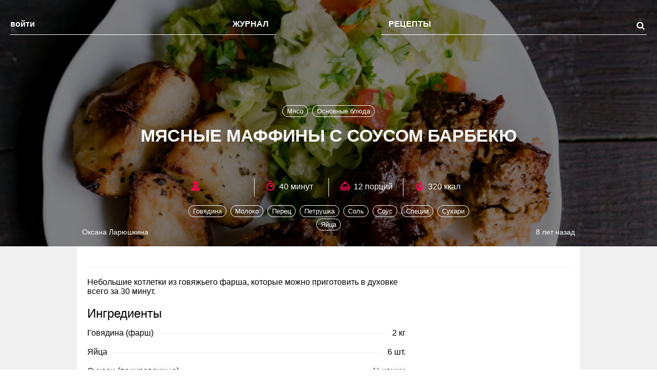

--- FILE ---
content_type: text/html; charset=UTF-8
request_url: https://the-challenger.ru/recipe/myasnye-maffiny-s-sousom-barbekyu/
body_size: 72148
content:
<!DOCTYPE html>
<html lang="ru-RU" class="no-js">
<head><meta charset="UTF-8"><script>if(navigator.userAgent.match(/MSIE|Internet Explorer/i)||navigator.userAgent.match(/Trident\/7\..*?rv:11/i)){var href=document.location.href;if(!href.match(/[?&]nowprocket/)){if(href.indexOf("?")==-1){if(href.indexOf("#")==-1){document.location.href=href+"?nowprocket=1"}else{document.location.href=href.replace("#","?nowprocket=1#")}}else{if(href.indexOf("#")==-1){document.location.href=href+"&nowprocket=1"}else{document.location.href=href.replace("#","&nowprocket=1#")}}}}</script><script>class RocketLazyLoadScripts{constructor(){this.triggerEvents=["keydown","mousedown","mousemove","touchmove","touchstart","touchend","wheel"],this.userEventHandler=this._triggerListener.bind(this),this.touchStartHandler=this._onTouchStart.bind(this),this.touchMoveHandler=this._onTouchMove.bind(this),this.touchEndHandler=this._onTouchEnd.bind(this),this.clickHandler=this._onClick.bind(this),this.interceptedClicks=[],window.addEventListener("pageshow",(e=>{this.persisted=e.persisted})),window.addEventListener("DOMContentLoaded",(()=>{this._preconnect3rdParties()})),this.delayedScripts={normal:[],async:[],defer:[]},this.allJQueries=[]}_addUserInteractionListener(e){document.hidden?e._triggerListener():(this.triggerEvents.forEach((t=>window.addEventListener(t,e.userEventHandler,{passive:!0}))),window.addEventListener("touchstart",e.touchStartHandler,{passive:!0}),window.addEventListener("mousedown",e.touchStartHandler),document.addEventListener("visibilitychange",e.userEventHandler))}_removeUserInteractionListener(){this.triggerEvents.forEach((e=>window.removeEventListener(e,this.userEventHandler,{passive:!0}))),document.removeEventListener("visibilitychange",this.userEventHandler)}_onTouchStart(e){"HTML"!==e.target.tagName&&(window.addEventListener("touchend",this.touchEndHandler),window.addEventListener("mouseup",this.touchEndHandler),window.addEventListener("touchmove",this.touchMoveHandler,{passive:!0}),window.addEventListener("mousemove",this.touchMoveHandler),e.target.addEventListener("click",this.clickHandler),this._renameDOMAttribute(e.target,"onclick","rocket-onclick"))}_onTouchMove(e){window.removeEventListener("touchend",this.touchEndHandler),window.removeEventListener("mouseup",this.touchEndHandler),window.removeEventListener("touchmove",this.touchMoveHandler,{passive:!0}),window.removeEventListener("mousemove",this.touchMoveHandler),e.target.removeEventListener("click",this.clickHandler),this._renameDOMAttribute(e.target,"rocket-onclick","onclick")}_onTouchEnd(e){window.removeEventListener("touchend",this.touchEndHandler),window.removeEventListener("mouseup",this.touchEndHandler),window.removeEventListener("touchmove",this.touchMoveHandler,{passive:!0}),window.removeEventListener("mousemove",this.touchMoveHandler)}_onClick(e){e.target.removeEventListener("click",this.clickHandler),this._renameDOMAttribute(e.target,"rocket-onclick","onclick"),this.interceptedClicks.push(e),e.preventDefault(),e.stopPropagation(),e.stopImmediatePropagation()}_replayClicks(){window.removeEventListener("touchstart",this.touchStartHandler,{passive:!0}),window.removeEventListener("mousedown",this.touchStartHandler),this.interceptedClicks.forEach((e=>{e.target.dispatchEvent(new MouseEvent("click",{view:e.view,bubbles:!0,cancelable:!0}))}))}_renameDOMAttribute(e,t,n){e.hasAttribute&&e.hasAttribute(t)&&(event.target.setAttribute(n,event.target.getAttribute(t)),event.target.removeAttribute(t))}_triggerListener(){this._removeUserInteractionListener(this),"loading"===document.readyState?document.addEventListener("DOMContentLoaded",this._loadEverythingNow.bind(this)):this._loadEverythingNow()}_preconnect3rdParties(){let e=[];document.querySelectorAll("script[type=rocketlazyloadscript]").forEach((t=>{if(t.hasAttribute("src")){const n=new URL(t.src).origin;n!==location.origin&&e.push({src:n,crossOrigin:t.crossOrigin||"module"===t.getAttribute("data-rocket-type")})}})),e=[...new Map(e.map((e=>[JSON.stringify(e),e]))).values()],this._batchInjectResourceHints(e,"preconnect")}async _loadEverythingNow(){this.lastBreath=Date.now(),this._delayEventListeners(),this._delayJQueryReady(this),this._handleDocumentWrite(),this._registerAllDelayedScripts(),this._preloadAllScripts(),await this._loadScriptsFromList(this.delayedScripts.normal),await this._loadScriptsFromList(this.delayedScripts.defer),await this._loadScriptsFromList(this.delayedScripts.async);try{await this._triggerDOMContentLoaded(),await this._triggerWindowLoad()}catch(e){}window.dispatchEvent(new Event("rocket-allScriptsLoaded")),this._replayClicks()}_registerAllDelayedScripts(){document.querySelectorAll("script[type=rocketlazyloadscript]").forEach((e=>{e.hasAttribute("src")?e.hasAttribute("async")&&!1!==e.async?this.delayedScripts.async.push(e):e.hasAttribute("defer")&&!1!==e.defer||"module"===e.getAttribute("data-rocket-type")?this.delayedScripts.defer.push(e):this.delayedScripts.normal.push(e):this.delayedScripts.normal.push(e)}))}async _transformScript(e){return await this._littleBreath(),new Promise((t=>{const n=document.createElement("script");[...e.attributes].forEach((e=>{let t=e.nodeName;"type"!==t&&("data-rocket-type"===t&&(t="type"),n.setAttribute(t,e.nodeValue))})),e.hasAttribute("src")?(n.addEventListener("load",t),n.addEventListener("error",t)):(n.text=e.text,t());try{e.parentNode.replaceChild(n,e)}catch(e){t()}}))}async _loadScriptsFromList(e){const t=e.shift();return t?(await this._transformScript(t),this._loadScriptsFromList(e)):Promise.resolve()}_preloadAllScripts(){this._batchInjectResourceHints([...this.delayedScripts.normal,...this.delayedScripts.defer,...this.delayedScripts.async],"preload")}_batchInjectResourceHints(e,t){var n=document.createDocumentFragment();e.forEach((e=>{if(e.src){const i=document.createElement("link");i.href=e.src,i.rel=t,"preconnect"!==t&&(i.as="script"),e.getAttribute&&"module"===e.getAttribute("data-rocket-type")&&(i.crossOrigin=!0),e.crossOrigin&&(i.crossOrigin=e.crossOrigin),n.appendChild(i)}})),document.head.appendChild(n)}_delayEventListeners(){let e={};function t(t,n){!function(t){function n(n){return e[t].eventsToRewrite.indexOf(n)>=0?"rocket-"+n:n}e[t]||(e[t]={originalFunctions:{add:t.addEventListener,remove:t.removeEventListener},eventsToRewrite:[]},t.addEventListener=function(){arguments[0]=n(arguments[0]),e[t].originalFunctions.add.apply(t,arguments)},t.removeEventListener=function(){arguments[0]=n(arguments[0]),e[t].originalFunctions.remove.apply(t,arguments)})}(t),e[t].eventsToRewrite.push(n)}function n(e,t){let n=e[t];Object.defineProperty(e,t,{get:()=>n||function(){},set(i){e["rocket"+t]=n=i}})}t(document,"DOMContentLoaded"),t(window,"DOMContentLoaded"),t(window,"load"),t(window,"pageshow"),t(document,"readystatechange"),n(document,"onreadystatechange"),n(window,"onload"),n(window,"onpageshow")}_delayJQueryReady(e){let t=window.jQuery;Object.defineProperty(window,"jQuery",{get:()=>t,set(n){if(n&&n.fn&&!e.allJQueries.includes(n)){n.fn.ready=n.fn.init.prototype.ready=function(t){e.domReadyFired?t.bind(document)(n):document.addEventListener("rocket-DOMContentLoaded",(()=>t.bind(document)(n)))};const t=n.fn.on;n.fn.on=n.fn.init.prototype.on=function(){if(this[0]===window){function e(e){return e.split(" ").map((e=>"load"===e||0===e.indexOf("load.")?"rocket-jquery-load":e)).join(" ")}"string"==typeof arguments[0]||arguments[0]instanceof String?arguments[0]=e(arguments[0]):"object"==typeof arguments[0]&&Object.keys(arguments[0]).forEach((t=>{delete Object.assign(arguments[0],{[e(t)]:arguments[0][t]})[t]}))}return t.apply(this,arguments),this},e.allJQueries.push(n)}t=n}})}async _triggerDOMContentLoaded(){this.domReadyFired=!0,await this._littleBreath(),document.dispatchEvent(new Event("rocket-DOMContentLoaded")),await this._littleBreath(),window.dispatchEvent(new Event("rocket-DOMContentLoaded")),await this._littleBreath(),document.dispatchEvent(new Event("rocket-readystatechange")),await this._littleBreath(),document.rocketonreadystatechange&&document.rocketonreadystatechange()}async _triggerWindowLoad(){await this._littleBreath(),window.dispatchEvent(new Event("rocket-load")),await this._littleBreath(),window.rocketonload&&window.rocketonload(),await this._littleBreath(),this.allJQueries.forEach((e=>e(window).trigger("rocket-jquery-load"))),await this._littleBreath();const e=new Event("rocket-pageshow");e.persisted=this.persisted,window.dispatchEvent(e),await this._littleBreath(),window.rocketonpageshow&&window.rocketonpageshow({persisted:this.persisted})}_handleDocumentWrite(){const e=new Map;document.write=document.writeln=function(t){const n=document.currentScript,i=document.createRange(),r=n.parentElement;let o=e.get(n);void 0===o&&(o=n.nextSibling,e.set(n,o));const s=document.createDocumentFragment();i.setStart(s,0),s.appendChild(i.createContextualFragment(t)),r.insertBefore(s,o)}}async _littleBreath(){Date.now()-this.lastBreath>45&&(await this._requestAnimFrame(),this.lastBreath=Date.now())}async _requestAnimFrame(){return document.hidden?new Promise((e=>setTimeout(e))):new Promise((e=>requestAnimationFrame(e)))}static run(){const e=new RocketLazyLoadScripts;e._addUserInteractionListener(e)}}RocketLazyLoadScripts.run();</script>
    <!--adfinity-->
    <script src="//cdn.adfinity.pro/code/the-challenger.ru/adfinity.js"></script>
    <!--/adfinity-->

    
            <meta name="viewport" content="width=device-width, initial-scale=1, maximum-scale=3, user-scalable=yes">
        <link rel="profile" href="//gmpg.org/xfn/11">
    <meta name="verify-admitad" content="57b0b91418"/>
    <!-- Google Tag Manager -->
    <script type="rocketlazyloadscript">(function (w, d, s, l, i) {
            w[l] = w[l] || [];
            w[l].push({
                'gtm.start':
                    new Date().getTime(), event: 'gtm.js'
            });
            var f = d.getElementsByTagName(s)[0],
                j = d.createElement(s), dl = l != 'dataLayer' ? '&l=' + l : '';
            j.async = true;
            j.src =
                'https://www.googletagmanager.com/gtm.js?id=' + i + dl;
            f.parentNode.insertBefore(j, f);
        })(window, document, 'script', 'dataLayer', 'GTM-TWRW3P');</script>
    <!-- End Google Tag Manager -->
	<meta name='robots' content='index, follow, max-image-preview:large, max-snippet:-1, max-video-preview:-1' />

	<!-- This site is optimized with the Yoast SEO plugin v19.14 - https://yoast.com/wordpress/plugins/seo/ -->
	<title>Мясные маффины с соусом барбекю - The-Challenger.ru</title><style id="rocket-critical-css">:root{--wp-admin-theme-color:#007cba;--wp-admin-theme-color-darker-10:#006ba1;--wp-admin-theme-color-darker-20:#005a87}a:visited{text-decoration:none!important}html{font-family:sans-serif;-ms-text-size-adjust:100%;-webkit-text-size-adjust:100%}body{margin:0}a{background-color:transparent}b{font-weight:bold}h1{font-size:2em;margin:0.67em 0}img{border:0}svg:not(:root){overflow:hidden}button,input,select{color:inherit;font:inherit;margin:0}button{overflow:visible}button,select{text-transform:none}button,input[type="submit"]{-webkit-appearance:button}button::-moz-focus-inner,input::-moz-focus-inner{border:0;padding:0}input{line-height:normal}body{background-color:#fff}html,body{height:100%;padding:0;margin:0;border:none;scroll-behavior:smooth}body{font-family:'Roboto',sans-serif;text-rendering:optimizelegibility;-webkit-font-smoothing:antialiased;-webkit-backface-visibility:hidden;-moz-backface-visibility:hidden}html{-webkit-box-sizing:border-box;box-sizing:border-box}*,*:before,*:after{-webkit-box-sizing:inherit;box-sizing:inherit}:focus{outline:none}input[type="text"],input[type="submit"]{-webkit-appearance:none}.single input[type="text"],.single input[type="submit"]{background-color:#fff}h3{font-weight:normal}svg{display:inline-block;width:1em;height:1em;fill:currentColor}.clearfix{clear:both}.fade,.hidden{display:none}.darkbg{background-color:#f0f0f0}.pink{color:#ff0054}.close_modalwindow{position:absolute;color:#fff;right:0;top:0;margin-top:-5px;margin-right:-5px;font-size:28px;text-decoration:none}.btn{height:30px;line-height:30px;font-size:16px;padding:0 14px 0 14px;display:inline-block;text-align:center;position:relative;border:0;border-radius:30px;text-decoration:none}.btn-primary{color:#ff0054;background-color:#fff;border:1px solid #ff0054}.btn-transparent{background-color:transparent}.btn-noborder{border:0}.btn-right{float:right}.btn[disabled]{opacity:0.4}.forcespace{margin-bottom:20px}.page-numbers{height:30px;width:30px;line-height:30px;font-size:14px;text-align:center;display:inline-block;position:relative;border-radius:50%;text-decoration:none;color:#111;background-color:#f3f3f3;border:1px solid #f3f3f3;margin-bottom:5px;margin-top:5px;margin-left:3px;margin-right:3px;box-sizing:border-box}.page-numbers__icon{position:absolute;left:50%;top:5px;width:18px;height:18px;margin-left:-9px}.page-numbers.next{display:none}.page-numbers-dots .rsp_all_pages{display:none;background-color:#ffffff;width:230px;left:50%;margin-left:-115px;position:absolute;bottom:45px;border-radius:4px;z-index:200;border:1px solid #dedede;overflow-y:scroll;height:122px}.page-numbers-dots .rsp_all_pages .holder_adiv{padding:4px}.page-numbers-dots .rsp_all_pages a{display:inline-block;width:25px;height:25px;font-size:13px;line-height:25px;text-align:center;float:left;color:#111;background-color:#f3f3f3;border:1px solid #f3f3f3;border-radius:50%;margin-left:2px;margin-right:2px;margin-bottom:2px;margin-top:2px;text-decoration:none}.mobilemenu{background-color:#000000;color:#fff;overflow-y:scroll;position:fixed;top:0;bottom:0;left:0;right:0;z-index:60}.mobilemenu a{color:#fff;text-decoration:none}.mobilemenu a span{position:relative}.mobilemenu__content{position:static}.mobilemenu__close{font-size:32px;line-height:26px;color:#fff;position:absolute;top:15px;left:10px;text-decoration:none}.mobilemenu__login{top:19px;right:10px;padding-top:2px;text-decoration:none;position:absolute;color:#fff}.mobilemenu__loginicon{font-size:22px;margin-left:5px;float:right;display:inline-block;margin-top:-2px}.mobilemenu__categories{width:calc(100% - 20px);padding:20px 0;margin-top:60px;margin-left:auto;margin-right:auto;border-top:1px solid rgba(255,255,255,0.3);border-bottom:1px solid rgba(255,255,255,0.3)}.mobilemenu__categorieslist{padding:0px;list-style:none;display:flex;flex-wrap:wrap;flex-direction:row;justify-content:space-evenly;align-content:space-evenly}.mobilemenu__categorieslist>a.current{color:#ff0054}.mobilemenu__categorieslist>a svg{display:block;width:32px;height:32px;font-size:32px;border:2px solid;border-radius:50%;padding:12px;margin-bottom:6px;margin-left:auto;margin-right:auto;box-sizing:content-box}.mobilemenu__logo{width:calc(40% - 20px);margin-left:auto;margin-right:auto;display:block;margin-top:20px;margin-bottom:10px;color:#fff;fill:currentColor}.mobilemenu__gohome{padding-top:10px;padding-bottom:10px;text-align:center}.mobilemenu__subcategories{display:none;flex-wrap:wrap;width:100%;margin-left:auto;margin-right:auto}.mobilemenu__subcategorieslist{width:50%;height:350px;box-sizing:border-box;padding:10px;flex-grow:0;font-size:17px;background-repeat:no-repeat;background-size:cover;background-position:center top}.mobilemenu__subcategorieslist a{line-height:18px;padding-top:6px;padding-bottom:6px;display:block}.mobilemenu__subcategorieslist_small{height:auto;display:flex;flex-flow:column nowrap;justify-content:center;align-content:center;align-items:stretch}.mobilemenu__menulink_big{margin:0px;font-size:20px;font-weight:700;margin-bottom:5px;order:1;flex:0 1 auto;align-self:auto;min-width:0;min-height:auto;display:flex;align-items:center}.mobilemenu__staticmenu{list-style:none;padding:0;display:block;width:calc(100% - 20px);margin-left:auto;margin-right:auto;text-align:center;opacity:0.8}.mobilemenu__staticmenu li{display:block;border-bottom:1px solid #222;line-height:42px}.mobilemenu__staticmenu li:first-of-type{border-top:1px solid #222}.mobilemenu__disclaimer{width:calc(100% - 20px);margin-left:auto;margin-right:auto;font-size:14px;opacity:0.5;margin-bottom:90px}.mobilemenu__tip{background-color:#ff0054;padding:10px;padding-right:50px;position:fixed;bottom:0;min-height:40px;width:100%;box-sizing:border-box;display:flex;flex-flow:column nowrap;justify-content:center;align-content:center;align-items:stretch}.mobilemenu__tipcontent{order:1;flex:0 1 auto;align-self:auto;min-width:0;min-height:auto;display:flex;align-items:center}.mobilemenu__tipcontent svg{position:initial;align-self:flex-start}.mobilemenu__tipcontent p{margin:0px}.mobilemenu__tipclose{font-size:42px;line-height:26px;color:#fff;text-decoration:none;margin-left:5px;order:1;flex:0 1 auto;align-self:auto;min-width:0;min-height:auto;display:flex;align-items:right}.header{height:calc(100vw * 1.4);position:relative}.header__tagsholder{position:absolute;max-width:calc(100% - 40px);box-sizing:border-box;left:0;margin-left:20px;text-align:center;bottom:45px;width:100%;z-index:10}.header__tagsholder_post{bottom:auto;top:115px}.header__titleholder{position:absolute;max-width:calc(100% - 40px);box-sizing:border-box;left:0;margin-left:20px;text-align:center;bottom:85px;height:calc(100vw * 1.4 - 180px);width:100%;display:flex;flex-direction:column;justify-content:center;align-items:center;z-index:20}.header__titleholder_post{bottom:85px}.header__bottomholder{position:absolute;bottom:20px;font-size:14px;display:flex;justify-content:space-between;align-items:center;color:#fff;max-width:calc(100% - 40px);box-sizing:border-box;left:0;margin-left:20px;text-align:center;width:100%;z-index:20}.header__author{width:200px;text-align:left}.header__themes{text-align:left;position:absolute;bottom:-60px;height:40px;background-color:#f0f0f0;width:calc(100% + 40px);left:-20px;padding-left:20px;padding-right:20px;box-sizing:border-box;overflow-x:scroll}.header__themes .header__tags{padding-top:5px;box-sizing:border-box;white-space:nowrap}.header__themes .header__tags li{margin-top:5px;margin-bottom:5px}.header__themes .header__tags a{color:#818181;border-color:#818181}.header__date{width:200px;text-align:right}.header__tags{padding:0px;display:inline-block;text-align:center;margin:0px auto;list-style:none;margin-bottom:10px}.header__tags li{display:inline-block;margin-bottom:10px;margin-left:2px;margin-right:2px}.header__tags a{border:1px solid;padding:3px 8px;border-radius:14px;color:#fff;text-decoration:none;font-size:13px}.header h1{font-family:'Roboto Condensed',sans-serif;font-size:24px;color:#fff;text-transform:uppercase;margin:0}.searchdiv{background-color:#000;color:#fff;display:flex;overflow-y:scroll;position:fixed;justify-content:center;flex-direction:column;text-align:center;top:0;bottom:0;left:0;right:0;z-index:60}.searchdiv__content{display:block;font-size:28px;font-family:'Roboto Condensed',sans-serif;border-bottom:1px solid #fff;padding-bottom:5px;text-align:left;box-sizing:border-box}.searchdiv__content input{background-color:rgba(255,255,255,0)!important;border:0;color:#fff;font-weight:700;width:100%;padding-right:50px}.searchdiv__content .form-control{font-size:22px;line-height:22px}.searchdiv__content button{position:absolute;right:0;top:0;background-color:#000}.searchdiv__info{line-height:27px;float:right;margin-top:0;font-size:28px;box-sizing:border-box}.searchdiv__close{line-height:27px;float:none;opacity:0.5;box-sizing:border-box;position:absolute;top:20px;right:20px;font-size:32px}.sitemenu{position:absolute;display:block;width:100%;max-width:calc(100% - 40px);height:70px;top:30px;left:0;margin-left:20px;z-index:35}.sitemenu__holder{width:50%;height:48px;border-bottom:1px solid #fff;box-sizing:border-box;padding-top:18px}.sitemenu__holder_left{float:left;display:block}.sitemenu__holder_right{float:right;display:block}.sitemenu__holder:after{content:' ';display:block;clear:both}.sitemenu__homelink{background:url(https://the-challenger.ru/wp-content/themes/rspchallenger/images/the_challenger.svg);background-size:contain;background-repeat:no-repeat;display:inline-block;width:112px;position:absolute;height:56px;margin-left:-56px;margin-top:-16px}.sitemenu__fader{display:none;position:fixed;width:100vw;height:100vh;left:0;top:0;background-color:rgba(0,0,0,0.6)}.sitemenu__items{display:none;list-style:none;padding:0;margin:0}.sitemenu__items_left{float:left}.sitemenu__items_right{float:right}.sitemenu__items li{display:inline-block;margin:0 15px}.sitemenu__items li span{color:#fff;font-weight:700;text-decoration:none;padding-bottom:8px;text-transform:uppercase;position:relative}.sitemenu__items li>a{color:#fff;font-weight:700;text-decoration:none;padding-bottom:8px}.sitemenu__subitems{height:400px;width:100%;background-color:rgba(255,255,255,0);position:absolute;left:0px;top:25px;display:none;box-sizing:border-box;padding-top:30px;z-index:10}.sitemenu__subcontent{width:100%;height:385px;display:flex;flex-flow:row wrap}.sitemenu__subcontainer{flex-grow:1;flex-basis:0;padding:20px}.sitemenu__subcontainer>a{color:#fff;text-decoration:none}.sitemenu__sublink{font-size:16px;display:block;padding-top:4px;padding-bottom:4px;line-height:22px}.sitemenu__sublink_big{font-size:24px;font-family:'Roboto Condensed',sans-serif;margin-bottom:10px}.sitemenu__single{display:inline-block;list-style:none;padding:0;margin:0;color:#fff;font-size:14px;text-decoration:none;font-weight:700}.sitemenu__single_left{float:left;margin-top:-22px;font-size:24px}.sitemenu__single_right{float:right;margin-top:-22px;font-size:24px}.sitemenu__bottomblock{width:100%;background-color:#ff0054;margin-top:-2px;box-sizing:border-box;padding:20px;color:#fff;text-align:center;display:table}.sitemenu__bottomblock a{color:#fff;text-decoration:none}.sitemenu__bottomblock .mobilemenu__tipcontent{text-align:center;width:100%}.sitemenu__bottomblock .mobilemenu__tipclose{margin-left:5px;font-size:24px;padding-bottom:2px}.adfox_button_web{height:70px;margin-top:-38px;width:120px;position:absolute;margin-left:-110px}.adfox_button_web_b{height:40px;width:200px;position:absolute;margin-top:-20px}.sticky{position:sticky;position:-webkit-sticky;top:20px;margin-bottom:20px}.sticky h3{font-family:'Roboto Condensed',sans-serif;font-size:24px;margin-top:0;margin-bottom:10px}.postlayout{width:100%;margin-left:auto;margin-right:auto;display:flex}.postlayout__left{display:none;width:300px;margin-right:20px;padding-top:20px}.postlayout__main{width:100%;background-color:#fff!important;z-index:8}.postlayout__top{background-color:#ffffff;padding:40px 20px 0 20px;box-sizing:border-box}.postlayout__center{background-color:#ffffff;display:flex;align-items:flex-start}.postlayout__content{width:100%;padding:20px;box-sizing:border-box}.postlayout__right{display:none;width:300px;align-self:stretch;flex-direction:column;padding-top:20px}.postlayout__right_top{align-self:stretch;flex:1;order:1;width:300px}.postlayout__right_bottom{align-self:flex-end;order:1;width:300px;height:960px;margin-bottom:20px}.postlayout__right_goog{align-self:flex-end;order:2;height:600px!important;margin-bottom:20px}.postlayout__subscribe{background-color:#fff;border-radius:10px;text-align:center;padding:20px;margin-top:10px}.breadcrumbs{padding:20px 0;border-bottom:1px solid #ececec;box-sizing:border-box;font-size:14px;color:#999}.postcontent .contentblock_recipe_new{padding:20px;border-radius:10px;border:1px solid #ccc;box-sizing:border-box;margin-bottom:20px}.postcontent .contentblock_recipe_new_clean{padding:0;border:0}.postcontent .contentblock_recipe_new .single_image_block{width:calc(100% + 40px);margin-left:-20px}.postcontent .contentblock_recipe_new .single_image_block img{width:100%}.postcontent .contentblock_recipe_new .recipe_stats_holder_mobile .recipe_stats{display:inline-block;float:left;width:50%;height:60px;box-sizing:border-box;border-bottom:1px solid #dadada;margin-bottom:15px;padding-bottom:15px}.postcontent .contentblock_recipe_new .recipe_stats_holder_mobile .stat_name{color:#818181;margin-bottom:5px}.postcontent .contentblock_recipe_new .recipe_stats_holder_mobile .stat_value{font-size:24px;color:#ff0054;font-weight:700}.postcontent .contentblock_recipe_new .recipe_ingredients{margin-bottom:8px}.postcontent .contentblock_recipe_new .recipe_ingredients h3{display:block;font-family:'Roboto Condensed',sans-serif;font-size:24px;margin-top:0px;margin-bottom:15px}.postcontent .contentblock_recipe_new .recipe_ingredients .rec_item{margin-bottom:26px;position:relative}.postcontent .contentblock_recipe_new .recipe_ingredients .rec_item:after{content:' ';width:100%;display:block;border-bottom:1px solid #f0f0f0;z-index:5;margin-top:-8px}.postcontent .contentblock_recipe_new .recipe_ingredients .rec_item .item_name{display:inline-block;float:left;padding-right:10px;background-color:#fff;z-index:10}.postcontent .contentblock_recipe_new .recipe_ingredients .rec_item .item_count{display:inline-block;float:right;padding-left:10px;background-color:#fff;z-index:10}.comments_show_mobile{text-align:center}.greytitle{color:#999;display:block;margin-bottom:20px}.subscribepost{text-align:center}.subscribepost__field{width:100%;height:30px;line-height:30px;box-sizing:border-box;text-align:center;padding-left:10px;padding-right:10px;display:block;border-radius:10px;border:1px solid #ccc;margin-bottom:20px}.subscribepost .nchl_icon{float:left;display:inline-block;margin-top:6px;margin-right:4px}.similarclean{padding:0;list-style:none;margin-bottom:30px}.similarclean li{margin-bottom:30px;font-size:14px;font-weight:700;line-height:22px}.similarclean li a{color:#000;font-weight:700;font-family:'Roboto',sans-serif;text-decoration:none}.similarclean__icon{color:#ff0054;display:block;margin-bottom:5px}.ncontainer{box-sizing:border-box;position:relative;width:100%;margin-left:auto;margin-right:auto;padding-left:20px;padding-right:20px}.yarpp-related{margin-top:0!important;margin-bottom:0!important}.recipeheader{display:none;position:absolute;width:580px;margin-left:auto;margin-right:auto;margin-top:60px}.recipeheader__stats{border-left:1px solid #fff;width:25%;box-sizing:border-box;color:#fff;line-height:22px;margin-top:20px}.recipeheader__stats:first-of-type{border-left:0}.recipeheader__type{display:inline-block;color:#ff0054;font-size:22px;float:left;line-height:34px;margin-right:6px;margin-left:20px;margin-top:2px}.recipeheader__value{float:left;display:inline-block;line-height:34px}.notnow{display:none}.show_three{display:none!important}.loginselector{padding:0px;list-style:none;margin-top:0px;text-align:left;height:32px;border-bottom:1px solid rgba(255,255,255,0.3)}.loginselector li{display:inline-block}.loginselector__link{color:#fff;text-decoration:none;font-weight:700;padding-bottom:10px;margin-right:15px}.loginselector__link_active{border-bottom:3px solid #ff0054}.subscribeswitcher{list-style:none;display:flex;flex-wrap:wrap;flex-direction:row;justify-content:space-between;align-content:space-between;width:100%;padding-left:0}.subscribeswitcher li{width:30px;height:30px;line-height:36px;box-sizing:border-box;font-size:16px;border-radius:50%;display:inline-block;border:0px solid;text-align:center}.subscribeswitcher li.fb{color:#3b5998;border-color:rgba(59,89,152,0.05);background-color:rgba(59,89,152,0.05)}.subscribeswitcher li.vk{color:#45668e;border-color:rgba(69,102,142,0.05);background-color:rgba(69,102,142,0.05)}.subscribeswitcher li.ok{color:#f7891f;border-color:rgba(247,137,31,0.05);background-color:rgba(247,137,31,0.05)}.subscribeswitcher li.te{color:#34aade;border-color:rgba(52,170,222,0.05);background-color:rgba(52,170,222,0.05)}.subscribeswitcher li.in{background:-moz-linear-gradient(-95deg,rgba(255,0,150,0.05) 0%,rgba(255,150,0,0.05) 100%);background:-webkit-linear-gradient(-95deg,rgba(255,0,150,0.05) 0%,rgba(255,150,0,0.05) 100%);background:linear-gradient(-95deg,rgba(255,0,150,0.05) 0%,rgba(255,150,0,0.05) 100%);color:rgba(255,0,60,0.4)}.subscribeswitcher li.em{color:#ff0054;border-color:rgba(255,0,80,0.05);background-color:rgba(255,0,80,0.05)}.subscribeswitcher li.active.em{color:#fff;border-color:#ff0050;background-color:#ff0050}@media only screen and (min-width:360px){.header{height:calc(100vw * 1.2);position:relative}.header__titleholder{position:absolute;max-width:calc(100% - 40px);box-sizing:border-box;left:0;margin-left:20px;text-align:center;bottom:160px;height:calc(100vw * 0.85 - 160px)}.header__titleholder_post{bottom:145px!important}.postlayout{width:100%;margin-left:auto;margin-right:auto;display:flex}.postlayout__main{width:100%}.postlayout__center{background-color:#ffffff;display:flex;align-items:flex-start}.postlayout__content{width:100%;padding:20px;box-sizing:border-box}.postlayout__subscribe{background-color:#fff;border-radius:10px;text-align:center;padding:20px;margin-top:10px}}@media only screen and (min-width:680px){.recipeheader{display:flex}.postcontent .contentblock_recipe_new .recipe_stats_holder_mobile{display:none}.ncontainer{box-sizing:border-box;position:relative;width:660px;padding-left:20px;padding-right:20px}.header{height:480px}.header__tagsholder{position:absolute;max-width:calc(100% - 40px);box-sizing:border-box;left:0;margin-left:20px;bottom:auto;text-align:center;margin-top:115px;width:100%;z-index:25}.header__tagsholder_post{top:65px}.header__titleholder{position:absolute;max-width:calc(100% - 40px);box-sizing:border-box;left:0;bottom:auto;margin-left:20px;text-align:center;margin-top:160px;height:180px;width:100%;display:flex;justify-content:center;align-items:center}.header h1{font-size:34px}.hide_two{display:none!important}.sitemenu{position:absolute;display:block;width:100%;max-width:calc(100% - 40px);height:70px;top:40px;left:0;margin-left:20px;z-index:35}.sitemenu__holder{width:calc(50% - 102px);height:48px;border-bottom:1px solid #fff;box-sizing:border-box;padding-top:18px}.sitemenu__holder_left{float:left;display:block;margin-top:-20px}.sitemenu__holder_right{float:right;display:block;margin-top:-20px}.sitemenu__holder:after{content:' ';display:block;clear:both}.sitemenu__homelink{background:url(https://the-challenger.ru/wp-content/themes/rspchallenger/images/the_challenger.svg);background-size:contain;background-repeat:no-repeat;display:inline-block;position:relative;width:174px;height:90px;margin-left:15px}.searchdiv__content{font-size:34px;line-height:34px;padding-bottom:10px;padding-left:0!important;padding-right:0!important}.searchdiv__content .form-control{font-size:34px}.searchdiv__info{font-size:34px;margin-right:0;margin-top:10px}.postlayout{width:660px}.postlayout__top{padding:40px 20px 0 20px}.postlayout__main{width:660px}.postlayout__content{width:660px}}@media only screen and (min-width:1000px){.sitemenu__items{display:inline-block}.sitemenu__single_left{float:left;margin-top:0;font-size:16px}.sitemenu__single_right{float:right;margin-top:0;font-size:24px}.ncontainer{box-sizing:border-box;position:relative;width:980px;padding-left:20px;padding-right:20px}.header__bottomholder{position:absolute;bottom:20px;font-size:14px;display:flex;justify-content:space-between;align-items:center;color:#fff;box-sizing:border-box;text-align:center;max-width:960px;left:50%;margin-left:-480px;width:100%}.header__author{text-align:left}.header__themes{text-align:center;position:absolute;bottom:0;height:auto;background-color:transparent;width:calc(100% - 400px);left:50%;margin-left:calc(-50% + 200px);padding-right:0;padding-left:0;overflow-x:auto}.header__themes .header__tags{padding-top:10px;box-sizing:border-box;white-space:normal}.header__themes .header__tags a{color:#fff;border-color:#fff}.header__date{text-align:right}.hide_three{display:none!important}.show_three{display:inline-block!important}.postlayout{width:980px}.postlayout__top{padding:0 20px 0 20px}.postlayout__main{width:980px}.postlayout__right{display:flex}}.challengelist b{color:#fff;display:inline-block;line-height:40px;font-size:18px;padding-left:15px}.challengelist ul{list-style:none;padding:0;margin:0}.challengelist__challenge{height:140px;width:100%;position:relative;color:#fff;box-sizing:border-box;padding-top:20px}.challengelist__challenge .challenge__card_name{color:#fff}.challengelist__challenge .challenge__card_days{color:#fff;position:absolute;bottom:0}.challengeprofile{height:160px;width:100%}.challengeprofile__active{display:inline-block;height:120px;width:100px;text-align:center;float:left;color:#ccc;box-sizing:border-box;padding-top:30px}.challengeprofile__active b{font-size:24px;display:block}.challengeprofile__profilepic{display:inline-block;height:120px;width:calc(100% - 200px);float:left}.challengeprofile__completed{display:inline-block;height:120px;width:100px;text-align:center;float:left;color:#ccc;box-sizing:border-box;padding-top:30px}.challengeprofile__completed b{font-size:24px;display:block}.challengeprofile__name{text-align:center;color:#fff}.challengeprofile__photo{border-radius:50%;background-size:cover;width:82px;height:82px;position:absolute;left:0px;top:0px}.challengeprofile__level{border-radius:18px;width:56px;text-align:center;color:#fff;background-color:#ff0054;line-height:30px;position:absolute;z-index:90;bottom:-20px;margin-left:50%;left:-28px}.challenge__card_name{color:#000;font-size:22px;font-weight:700;font-family:'Roboto Condensed',sans-serif;line-height:24px;padding-left:15px;padding-right:15px;margin-bottom:10px}.challenge__card_description{display:none}.challenge__card_days{color:#000;padding-left:15px;padding-right:15px;padding-bottom:15px}.challenge__card_days svg{display:inline-block;float:left;font-size:22px;height:22px;width:22px;margin-right:4px;color:#ff0054}@media only screen and (min-width:1000px){.challenge__card_name{color:#000;font-size:22px;font-weight:700;font-family:'Roboto Condensed',sans-serif;line-height:24px;padding-left:15px;padding-right:15px;margin-bottom:10px}.challenge__card_description{color:#000;display:none}.challenge__card_days{color:#000;padding-left:15px;padding-right:15px;padding-bottom:15px}.challenge__card_days svg{display:inline-block;float:left;font-size:22px;height:22px;width:22px;margin-right:4px;color:#ff0054}}.radial-progress{margin:auto;width:90px;height:90px;background-color:#d6dadc;border-radius:50%}.radial-progress .circle .mask,.radial-progress .circle .fill,.radial-progress .circle .shadow{width:90px;height:90px;position:absolute;border-radius:50%}.radial-progress .circle .shadow{box-shadow:none inset}.radial-progress .circle .mask,.radial-progress .circle .fill{-webkit-backface-visibility:hidden;border-radius:50%}.radial-progress .circle .mask{clip:rect(0px,90px,90px,45px)}.radial-progress .circle .mask .fill{clip:rect(0px,45px,90px,0px);background-color:#ff0054}.radial-progress .inset{width:82px;height:82px;position:absolute;margin-left:4px;margin-top:4px;background-color:#fbfbfb;border-radius:50%;box-shadow:none}.radial-progress[data-progress="87"] .circle .mask.full,.radial-progress[data-progress="87"] .circle .fill{-webkit-transform:rotate(156.6deg);-ms-transform:rotate(156.6deg);transform:rotate(156.6deg)}.radial-progress[data-progress="87"] .circle .fill.fix{-webkit-transform:rotate(313.2deg);-ms-transform:rotate(313.2deg);transform:rotate(313.2deg)}.yarpp-related{margin:1em 0}.yarpp-related a{text-decoration:none;font-weight:bold}</style><link rel="preload" href="//the-challenger.ru/wp-content/cache/min/1/3ef3919027c456918454bce25c2cb3b7.css" data-rocket-async="style" as="style" onload="this.onload=null;this.rel='stylesheet'" onerror="this.removeAttribute('data-rocket-async')"  media="all" data-minify="1" />
	<meta name="description" content="Небольшие котлетки из говяжьего фарша, которые можно приготовить в духовке всего за 30 минут. Предыдущая статья ЗОЖ в разных странах: чему стоит поучиться у японцев, шведов и итальянцев" />
	<link rel="canonical" href="//the-challenger.ru/recipe/myasnye-maffiny-s-sousom-barbekyu/" />
	<meta property="og:locale" content="ru_RU" />
	<meta property="og:type" content="article" />
	<meta property="og:title" content="Мясные маффины с соусом барбекю - The-Challenger.ru" />
	<meta property="og:description" content="Только у нас — полезные рецепты питательных завтраков, вкусных обедов и легких ужинов! Для тех, кто готов потратить время на что-то особенное, и для тех, у кого на готовку есть всего 10 минут." />
	<meta property="og:url" content="https://the-challenger.ru/recipe/myasnye-maffiny-s-sousom-barbekyu/" />
	<meta property="og:site_name" content="The-Challenger.ru" />
	<meta property="article:publisher" content="https://www.facebook.com/challengr" />
	<meta property="article:modified_time" content="2017-09-22T17:53:46+00:00" />
	<meta property="og:image" content="https://the-challenger.ru/wp-content/uploads/2017/09/Mini-Meatloaf-Muffins-72-800x533.jpg" />
	<meta property="og:image:width" content="800" />
	<meta property="og:image:height" content="533" />
	<meta property="og:image:type" content="image/jpeg" />
	<meta name="twitter:card" content="summary_large_image" />
	<meta name="twitter:site" content="@thechallengerru" />
	<script type="application/ld+json" class="yoast-schema-graph">{"@context":"https://schema.org","@graph":[{"@type":"WebPage","@id":"https://the-challenger.ru/recipe/myasnye-maffiny-s-sousom-barbekyu/","url":"https://the-challenger.ru/recipe/myasnye-maffiny-s-sousom-barbekyu/","name":"Мясные маффины с соусом барбекю - The-Challenger.ru","isPartOf":{"@id":"https://the-challenger.ru/#website"},"primaryImageOfPage":{"@id":"https://the-challenger.ru/recipe/myasnye-maffiny-s-sousom-barbekyu/#primaryimage"},"image":{"@id":"https://the-challenger.ru/recipe/myasnye-maffiny-s-sousom-barbekyu/#primaryimage"},"thumbnailUrl":"https://the-challenger.ru/wp-content/uploads/2017/09/Mini-Meatloaf-Muffins-72.jpg","datePublished":"2017-09-22T12:26:05+00:00","dateModified":"2017-09-22T17:53:46+00:00","breadcrumb":{"@id":"https://the-challenger.ru/recipe/myasnye-maffiny-s-sousom-barbekyu/#breadcrumb"},"inLanguage":"ru-RU","potentialAction":[{"@type":"ReadAction","target":["https://the-challenger.ru/recipe/myasnye-maffiny-s-sousom-barbekyu/"]}]},{"@type":"ImageObject","inLanguage":"ru-RU","@id":"https://the-challenger.ru/recipe/myasnye-maffiny-s-sousom-barbekyu/#primaryimage","url":"https://the-challenger.ru/wp-content/uploads/2017/09/Mini-Meatloaf-Muffins-72.jpg","contentUrl":"https://the-challenger.ru/wp-content/uploads/2017/09/Mini-Meatloaf-Muffins-72.jpg","width":1260,"height":840},{"@type":"BreadcrumbList","@id":"https://the-challenger.ru/recipe/myasnye-maffiny-s-sousom-barbekyu/#breadcrumb","itemListElement":[{"@type":"ListItem","position":1,"name":"Главная страница","item":"https://the-challenger.ru/"},{"@type":"ListItem","position":2,"name":"Рецепты","item":"https://the-challenger.ru/recipe/"},{"@type":"ListItem","position":3,"name":"Мясные маффины с соусом барбекю"}]},{"@type":"WebSite","@id":"https://the-challenger.ru/#website","url":"https://the-challenger.ru/","name":"The-Challenger.ru","description":"Ты можешь больше!","potentialAction":[{"@type":"SearchAction","target":{"@type":"EntryPoint","urlTemplate":"https://the-challenger.ru/?s={search_term_string}"},"query-input":"required name=search_term_string"}],"inLanguage":"ru-RU"}]}</script>
	<!-- / Yoast SEO plugin. -->


<link rel='dns-prefetch' href='//yastatic.net' />

<link rel="alternate" type="application/rss+xml" title="The-Challenger.ru &raquo; Лента" href="//the-challenger.ru/feed/" />
<style type="text/css">
img.wp-smiley,
img.emoji {
	display: inline !important;
	border: none !important;
	box-shadow: none !important;
	height: 1em !important;
	width: 1em !important;
	margin: 0 0.07em !important;
	vertical-align: -0.1em !important;
	background: none !important;
	padding: 0 !important;
}
</style>
	

<style id='global-styles-inline-css' type='text/css'>
body{--wp--preset--color--black: #000000;--wp--preset--color--cyan-bluish-gray: #abb8c3;--wp--preset--color--white: #ffffff;--wp--preset--color--pale-pink: #f78da7;--wp--preset--color--vivid-red: #cf2e2e;--wp--preset--color--luminous-vivid-orange: #ff6900;--wp--preset--color--luminous-vivid-amber: #fcb900;--wp--preset--color--light-green-cyan: #7bdcb5;--wp--preset--color--vivid-green-cyan: #00d084;--wp--preset--color--pale-cyan-blue: #8ed1fc;--wp--preset--color--vivid-cyan-blue: #0693e3;--wp--preset--color--vivid-purple: #9b51e0;--wp--preset--gradient--vivid-cyan-blue-to-vivid-purple: linear-gradient(135deg,rgba(6,147,227,1) 0%,rgb(155,81,224) 100%);--wp--preset--gradient--light-green-cyan-to-vivid-green-cyan: linear-gradient(135deg,rgb(122,220,180) 0%,rgb(0,208,130) 100%);--wp--preset--gradient--luminous-vivid-amber-to-luminous-vivid-orange: linear-gradient(135deg,rgba(252,185,0,1) 0%,rgba(255,105,0,1) 100%);--wp--preset--gradient--luminous-vivid-orange-to-vivid-red: linear-gradient(135deg,rgba(255,105,0,1) 0%,rgb(207,46,46) 100%);--wp--preset--gradient--very-light-gray-to-cyan-bluish-gray: linear-gradient(135deg,rgb(238,238,238) 0%,rgb(169,184,195) 100%);--wp--preset--gradient--cool-to-warm-spectrum: linear-gradient(135deg,rgb(74,234,220) 0%,rgb(151,120,209) 20%,rgb(207,42,186) 40%,rgb(238,44,130) 60%,rgb(251,105,98) 80%,rgb(254,248,76) 100%);--wp--preset--gradient--blush-light-purple: linear-gradient(135deg,rgb(255,206,236) 0%,rgb(152,150,240) 100%);--wp--preset--gradient--blush-bordeaux: linear-gradient(135deg,rgb(254,205,165) 0%,rgb(254,45,45) 50%,rgb(107,0,62) 100%);--wp--preset--gradient--luminous-dusk: linear-gradient(135deg,rgb(255,203,112) 0%,rgb(199,81,192) 50%,rgb(65,88,208) 100%);--wp--preset--gradient--pale-ocean: linear-gradient(135deg,rgb(255,245,203) 0%,rgb(182,227,212) 50%,rgb(51,167,181) 100%);--wp--preset--gradient--electric-grass: linear-gradient(135deg,rgb(202,248,128) 0%,rgb(113,206,126) 100%);--wp--preset--gradient--midnight: linear-gradient(135deg,rgb(2,3,129) 0%,rgb(40,116,252) 100%);--wp--preset--duotone--dark-grayscale: url('#wp-duotone-dark-grayscale');--wp--preset--duotone--grayscale: url('#wp-duotone-grayscale');--wp--preset--duotone--purple-yellow: url('#wp-duotone-purple-yellow');--wp--preset--duotone--blue-red: url('#wp-duotone-blue-red');--wp--preset--duotone--midnight: url('#wp-duotone-midnight');--wp--preset--duotone--magenta-yellow: url('#wp-duotone-magenta-yellow');--wp--preset--duotone--purple-green: url('#wp-duotone-purple-green');--wp--preset--duotone--blue-orange: url('#wp-duotone-blue-orange');--wp--preset--font-size--small: 13px;--wp--preset--font-size--medium: 20px;--wp--preset--font-size--large: 36px;--wp--preset--font-size--x-large: 42px;--wp--preset--spacing--20: 0.44rem;--wp--preset--spacing--30: 0.67rem;--wp--preset--spacing--40: 1rem;--wp--preset--spacing--50: 1.5rem;--wp--preset--spacing--60: 2.25rem;--wp--preset--spacing--70: 3.38rem;--wp--preset--spacing--80: 5.06rem;}:where(.is-layout-flex){gap: 0.5em;}body .is-layout-flow > .alignleft{float: left;margin-inline-start: 0;margin-inline-end: 2em;}body .is-layout-flow > .alignright{float: right;margin-inline-start: 2em;margin-inline-end: 0;}body .is-layout-flow > .aligncenter{margin-left: auto !important;margin-right: auto !important;}body .is-layout-constrained > .alignleft{float: left;margin-inline-start: 0;margin-inline-end: 2em;}body .is-layout-constrained > .alignright{float: right;margin-inline-start: 2em;margin-inline-end: 0;}body .is-layout-constrained > .aligncenter{margin-left: auto !important;margin-right: auto !important;}body .is-layout-constrained > :where(:not(.alignleft):not(.alignright):not(.alignfull)){max-width: var(--wp--style--global--content-size);margin-left: auto !important;margin-right: auto !important;}body .is-layout-constrained > .alignwide{max-width: var(--wp--style--global--wide-size);}body .is-layout-flex{display: flex;}body .is-layout-flex{flex-wrap: wrap;align-items: center;}body .is-layout-flex > *{margin: 0;}:where(.wp-block-columns.is-layout-flex){gap: 2em;}.has-black-color{color: var(--wp--preset--color--black) !important;}.has-cyan-bluish-gray-color{color: var(--wp--preset--color--cyan-bluish-gray) !important;}.has-white-color{color: var(--wp--preset--color--white) !important;}.has-pale-pink-color{color: var(--wp--preset--color--pale-pink) !important;}.has-vivid-red-color{color: var(--wp--preset--color--vivid-red) !important;}.has-luminous-vivid-orange-color{color: var(--wp--preset--color--luminous-vivid-orange) !important;}.has-luminous-vivid-amber-color{color: var(--wp--preset--color--luminous-vivid-amber) !important;}.has-light-green-cyan-color{color: var(--wp--preset--color--light-green-cyan) !important;}.has-vivid-green-cyan-color{color: var(--wp--preset--color--vivid-green-cyan) !important;}.has-pale-cyan-blue-color{color: var(--wp--preset--color--pale-cyan-blue) !important;}.has-vivid-cyan-blue-color{color: var(--wp--preset--color--vivid-cyan-blue) !important;}.has-vivid-purple-color{color: var(--wp--preset--color--vivid-purple) !important;}.has-black-background-color{background-color: var(--wp--preset--color--black) !important;}.has-cyan-bluish-gray-background-color{background-color: var(--wp--preset--color--cyan-bluish-gray) !important;}.has-white-background-color{background-color: var(--wp--preset--color--white) !important;}.has-pale-pink-background-color{background-color: var(--wp--preset--color--pale-pink) !important;}.has-vivid-red-background-color{background-color: var(--wp--preset--color--vivid-red) !important;}.has-luminous-vivid-orange-background-color{background-color: var(--wp--preset--color--luminous-vivid-orange) !important;}.has-luminous-vivid-amber-background-color{background-color: var(--wp--preset--color--luminous-vivid-amber) !important;}.has-light-green-cyan-background-color{background-color: var(--wp--preset--color--light-green-cyan) !important;}.has-vivid-green-cyan-background-color{background-color: var(--wp--preset--color--vivid-green-cyan) !important;}.has-pale-cyan-blue-background-color{background-color: var(--wp--preset--color--pale-cyan-blue) !important;}.has-vivid-cyan-blue-background-color{background-color: var(--wp--preset--color--vivid-cyan-blue) !important;}.has-vivid-purple-background-color{background-color: var(--wp--preset--color--vivid-purple) !important;}.has-black-border-color{border-color: var(--wp--preset--color--black) !important;}.has-cyan-bluish-gray-border-color{border-color: var(--wp--preset--color--cyan-bluish-gray) !important;}.has-white-border-color{border-color: var(--wp--preset--color--white) !important;}.has-pale-pink-border-color{border-color: var(--wp--preset--color--pale-pink) !important;}.has-vivid-red-border-color{border-color: var(--wp--preset--color--vivid-red) !important;}.has-luminous-vivid-orange-border-color{border-color: var(--wp--preset--color--luminous-vivid-orange) !important;}.has-luminous-vivid-amber-border-color{border-color: var(--wp--preset--color--luminous-vivid-amber) !important;}.has-light-green-cyan-border-color{border-color: var(--wp--preset--color--light-green-cyan) !important;}.has-vivid-green-cyan-border-color{border-color: var(--wp--preset--color--vivid-green-cyan) !important;}.has-pale-cyan-blue-border-color{border-color: var(--wp--preset--color--pale-cyan-blue) !important;}.has-vivid-cyan-blue-border-color{border-color: var(--wp--preset--color--vivid-cyan-blue) !important;}.has-vivid-purple-border-color{border-color: var(--wp--preset--color--vivid-purple) !important;}.has-vivid-cyan-blue-to-vivid-purple-gradient-background{background: var(--wp--preset--gradient--vivid-cyan-blue-to-vivid-purple) !important;}.has-light-green-cyan-to-vivid-green-cyan-gradient-background{background: var(--wp--preset--gradient--light-green-cyan-to-vivid-green-cyan) !important;}.has-luminous-vivid-amber-to-luminous-vivid-orange-gradient-background{background: var(--wp--preset--gradient--luminous-vivid-amber-to-luminous-vivid-orange) !important;}.has-luminous-vivid-orange-to-vivid-red-gradient-background{background: var(--wp--preset--gradient--luminous-vivid-orange-to-vivid-red) !important;}.has-very-light-gray-to-cyan-bluish-gray-gradient-background{background: var(--wp--preset--gradient--very-light-gray-to-cyan-bluish-gray) !important;}.has-cool-to-warm-spectrum-gradient-background{background: var(--wp--preset--gradient--cool-to-warm-spectrum) !important;}.has-blush-light-purple-gradient-background{background: var(--wp--preset--gradient--blush-light-purple) !important;}.has-blush-bordeaux-gradient-background{background: var(--wp--preset--gradient--blush-bordeaux) !important;}.has-luminous-dusk-gradient-background{background: var(--wp--preset--gradient--luminous-dusk) !important;}.has-pale-ocean-gradient-background{background: var(--wp--preset--gradient--pale-ocean) !important;}.has-electric-grass-gradient-background{background: var(--wp--preset--gradient--electric-grass) !important;}.has-midnight-gradient-background{background: var(--wp--preset--gradient--midnight) !important;}.has-small-font-size{font-size: var(--wp--preset--font-size--small) !important;}.has-medium-font-size{font-size: var(--wp--preset--font-size--medium) !important;}.has-large-font-size{font-size: var(--wp--preset--font-size--large) !important;}.has-x-large-font-size{font-size: var(--wp--preset--font-size--x-large) !important;}
.wp-block-navigation a:where(:not(.wp-element-button)){color: inherit;}
:where(.wp-block-columns.is-layout-flex){gap: 2em;}
.wp-block-pullquote{font-size: 1.5em;line-height: 1.6;}
</style>










<script type="rocketlazyloadscript" data-rocket-type='text/javascript' src='//the-challenger.ru/wp-includes/js/jquery/jquery.min.js?ver=3.6.1' id='jquery-core-js'></script>
<script type="rocketlazyloadscript" data-minify="1" data-rocket-type='text/javascript' src='//the-challenger.ru/wp-content/cache/min/1/wp-content/plugins/paywall_posts/js/plugin.js?ver=1700490710' id='rsp-pw_posts-js-js' defer></script>
<script type="rocketlazyloadscript" data-minify="1" data-rocket-type='text/javascript' src='//the-challenger.ru/wp-content/cache/min/1/wp-content/plugins/rsp-tests/rsp-tests_scripts.js?ver=1700490710' id='rsp-tests_scripts-js' defer></script>
<link rel="EditURI" type="application/rsd+xml" title="RSD" href="//the-challenger.ru/xmlrpc.php?rsd" />
<link rel="wlwmanifest" type="application/wlwmanifest+xml" href="//the-challenger.ru/wp-includes/wlwmanifest.xml" />
<meta name="generator" content="WordPress 6.1.1" />
<link rel='shortlink' href='//the-challenger.ru/?p=79915' />
<link rel="alternate" type="application/json+oembed" href="//the-challenger.ru/wp-json/oembed/1.0/embed?url=https%3A%2F%2Fthe-challenger.ru%2Frecipe%2Fmyasnye-maffiny-s-sousom-barbekyu%2F" />
<link rel="alternate" type="text/xml+oembed" href="//the-challenger.ru/wp-json/oembed/1.0/embed?url=https%3A%2F%2Fthe-challenger.ru%2Frecipe%2Fmyasnye-maffiny-s-sousom-barbekyu%2F&#038;format=xml" />

				<!-- Mihdan_Statistics -->
				<script type="rocketlazyloadscript">
					var mihdan_statistics = {"post_id":79915,"ajax_url":"https:\/\/the-challenger.ru\/wp-json\/mihdan-statistics\/v1.0\/increment"};
					(function(){
						var js = document.createElement('script'); js.type = 'text/javascript'; js.async = true;
						js.src = 'https://the-challenger.ru/wp-content/plugins/mihdan-statistics/assets/js/views.js';
						var s = document.getElementsByTagName('script')[0]; s.parentNode.insertBefore(js, s);
					})();
				</script>
				<!-- /Mihdan_Statistics -->
						    <!-- favicon -->
    <link rel="shortcut icon" href="//the-challenger.ru/wp-content/themes/rspchallenger/images/favicon/favicon-64x64.png" type="image/x-icon">
    <link rel="apple-touch-icon-precomposed" href="//the-challenger.ru/wp-content/themes/rspchallenger/images/favicon/apple-icon-57x57.png">
    <link rel="apple-touch-icon-precomposed" sizes="114x114" href="//the-challenger.ru/wp-content/themes/rspchallenger/images/favicon/apple-icon-57x57@2x.png">
    <link rel="apple-touch-icon-precomposed" sizes="72x72" href="//the-challenger.ru/wp-content/themes/rspchallenger/images/favicon/apple-icon-72x72.png">
    <link rel="apple-touch-icon-precomposed" sizes="144x144" href="//the-challenger.ru/wp-content/themes/rspchallenger/images/favicon/apple-icon-72x72@2x.png">
    <!-- /favicon -->        <script type="rocketlazyloadscript" data-rocket-type="text/javascript">
            WebFontConfig = {
                classes: false,
                events: false,
                google: {
                    families: [
                        'Roboto:400,700:cyrillic&display=swap',
                        'Roboto+Condensed:400,700:cyrillic&display=swap'
                    ]
                }
            };
            (function( d ) {
                var wf = d.createElement('script'),
                    s = d.getElementsByTagName('script')[0];
                wf.src = 'https://ajax.googleapis.com/ajax/libs/webfont/1.6.26/webfont.js';
                wf.async = true;
                s.parentNode.insertBefore(wf, s);
            })( document );
        </script>
	    		<style type="text/css" id="wp-custom-css">
			#wpdcom .wpd-comment-footer .wpd-vote-up svg,
#wpdcom .wpd-comment-footer .wpd-vote-down svg {
    width: 16px;
		height: 16px;
}		</style>
		<noscript><style> .wpb_animate_when_almost_visible { opacity: 1; }</style></noscript><script type="rocketlazyloadscript">
/*! loadCSS rel=preload polyfill. [c]2017 Filament Group, Inc. MIT License */
(function(w){"use strict";if(!w.loadCSS){w.loadCSS=function(){}}
var rp=loadCSS.relpreload={};rp.support=(function(){var ret;try{ret=w.document.createElement("link").relList.supports("preload")}catch(e){ret=!1}
return function(){return ret}})();rp.bindMediaToggle=function(link){var finalMedia=link.media||"all";function enableStylesheet(){link.media=finalMedia}
if(link.addEventListener){link.addEventListener("load",enableStylesheet)}else if(link.attachEvent){link.attachEvent("onload",enableStylesheet)}
setTimeout(function(){link.rel="stylesheet";link.media="only x"});setTimeout(enableStylesheet,3000)};rp.poly=function(){if(rp.support()){return}
var links=w.document.getElementsByTagName("link");for(var i=0;i<links.length;i++){var link=links[i];if(link.rel==="preload"&&link.getAttribute("as")==="style"&&!link.getAttribute("data-loadcss")){link.setAttribute("data-loadcss",!0);rp.bindMediaToggle(link)}}};if(!rp.support()){rp.poly();var run=w.setInterval(rp.poly,500);if(w.addEventListener){w.addEventListener("load",function(){rp.poly();w.clearInterval(run)})}else if(w.attachEvent){w.attachEvent("onload",function(){rp.poly();w.clearInterval(run)})}}
if(typeof exports!=="undefined"){exports.loadCSS=loadCSS}
else{w.loadCSS=loadCSS}}(typeof global!=="undefined"?global:this))
</script>
    <!--script async type="text/javascript" src="//s.clickiocdn.com/t/220128/360_light.js"></script>



    <script type="rocketlazyloadscript" async src='//yastatic.net/pcode/adfox/header-bidding.js'></script>
    <script>
        var adfoxBiddersMap = {
            'myTarget': '816008' ,
            'betweenDigital': '871789' ,
            'buzzoola': '880620' ,
        };
        var adUnits = [
            {
                code: 'adfox_160216607781568281',
                sizes: [ [300,600] ],
                bids: [
                    {
                        bidder: 'myTarget',
                        params: {
                            placementId: 830549,
                        }
                    },                {
                        bidder: 'betweenDigital',
                        params: {
                            placementId: 3959478,
                        }
                    },                {
                        bidder: 'buzzoola',
                        params: {
                            placementId: 1220277,
                        }
                    },
                ]
            },

        ];
        var userTimeout = 500;
        window.YaHeaderBiddingSettings = {
            biddersMap: adfoxBiddersMap,
            adUnits: adUnits,
            timeout: userTimeout
        };
    </script>
    <script type="rocketlazyloadscript">(function(){function a(){__clADF__.adxAllowed(0)}var b=window,c=b.document,d=c.getElementsByTagName('head')[0];d||(d=c.createElement('head'),b.appendChild(d)),b.__clADF__={state:0,loaded:0,adxAllowed:function(a){if(1!=this.loaded){n='adfoxAsyncParams',b[n]&&b[n].forEach(function(b){b.params.pk=a}),n1=n+'Scroll',b[n1]&&b[n1].forEach(function(b){b[0].params.pk=a}),n1=n+'Adaptive',b[n1]&&b[n1].forEach(function(b){b[0].params.pk=a}),n='Adaptive',b[n]&&b[n].forEach(function(b){b[0].params.pk=a}),this.state=a;var d=document.createElement('script');d.setAttribute('src','https://yastatic.net/pcode/adfox/loader.js'),d.setAttribute('async','async');var e=c.getElementsByTagName('head')[0];e||(e=c.createElement('head'),b.appendChild(e)),e.appendChild(d),this.loaded=1}}};var e=c.createElement('script');e.setAttribute('src','//clickiocdn.com/hbadx/?f=__clADF__&rt='+new Date().getTime()+'&site_id=220128&title='+encodeURIComponent(c.title)+'&r='+encodeURIComponent(c.referrer)),e.setAttribute('async','async'),e.onreadystatechange=function(){'loaded'!=this.readyState&&'complete'!=this.readyState&&setTimeout(a,0)},e.onerror=function(){setTimeout(a,0)},d.appendChild(e),setTimeout(a,3e3)})();</script>







    <script type="rocketlazyloadscript" async src='//yastatic.net/pcode/adfox/header-bidding.js'></script>
    <script>
        var adfoxBiddersMap = {
            'myTarget': '816008' ,
            'betweenDigital': '871789' ,
            'buzzoola': '880620' ,
        };
        var adUnits = [
            {
                code: 'adfox_160216607781568281',
                sizes: [ [300,600] ],
                bids: [ {"bidder":"myTarget","params":{"placementId":"830549"}},{"bidder":"betweenDigital","params":{"placementId":"3959478"}},{"bidder":"buzzoola","params":{"placementId":"1220277"}} ]
            },{
                code: 'adfox_161840526078632253',
                sizes: [ [300,600] ],
                bids: [ {"bidder":"myTarget","params":{"placementId":"899694"}},{"bidder":"betweenDigital","params":{"placementId":"4073245"}},{"bidder":"buzzoola","params":{"placementId":"1221810"}} ]
            }
        ];
        var userTimeout = 500;
        window.YaHeaderBiddingSettings = {
            biddersMap: adfoxBiddersMap,
            adUnits: adUnits,
            timeout: userTimeout
        };
    </script>
    <script type="rocketlazyloadscript">//(function(){function a(){__clADF__.adxAllowed(0)}var b=window,c=b.document,d=c.getElementsByTagName('head')[0];d||(d=c.createElement('head'),b.appendChild(d)),b.__clADF__={state:0,loaded:0,adxAllowed:function(a){if(1!=this.loaded){n='adfoxAsyncParams',b[n]&&b[n].forEach(function(b){b.params.pk=a}),n1=n+'Scroll',b[n1]&&b[n1].forEach(function(b){b[0].params.pk=a}),n1=n+'Adaptive',b[n1]&&b[n1].forEach(function(b){b[0].params.pk=a}),n='Adaptive',b[n]&&b[n].forEach(function(b){b[0].params.pk=a}),this.state=a;var d=document.createElement('script');d.setAttribute('src','https://yastatic.net/pcode/adfox/loader.js'),d.setAttribute('async','async');var e=c.getElementsByTagName('head')[0];e||(e=c.createElement('head'),b.appendChild(e)),e.appendChild(d),this.loaded=1}}};var e=c.createElement('script');e.setAttribute('src','//clickiocdn.com/hbadx/?f=__clADF__&rt='+new Date().getTime()+'&site_id=220128&title='+encodeURIComponent(c.title)+'&r='+encodeURIComponent(c.referrer)),e.setAttribute('async','async'),e.onreadystatechange=function(){'loaded'!=this.readyState&&'complete'!=this.readyState&&setTimeout(a,0)},e.onerror=function(){setTimeout(a,0)},d.appendChild(e),setTimeout(a,3e3)})();</script-->



</head>
<body class="recipe-template-default single single-recipe postid-79915 desktop chrome promo-0 wpb-js-composer js-comp-ver-6.6.0 vc_responsive">
<svg xmlns="http://www.w3.org/2000/svg" viewBox="0 0 0 0" width="0" height="0" focusable="false" role="none" style="visibility: hidden; position: absolute; left: -9999px; overflow: hidden;" ><defs><filter id="wp-duotone-dark-grayscale"><feColorMatrix color-interpolation-filters="sRGB" type="matrix" values=" .299 .587 .114 0 0 .299 .587 .114 0 0 .299 .587 .114 0 0 .299 .587 .114 0 0 " /><feComponentTransfer color-interpolation-filters="sRGB" ><feFuncR type="table" tableValues="0 0.49803921568627" /><feFuncG type="table" tableValues="0 0.49803921568627" /><feFuncB type="table" tableValues="0 0.49803921568627" /><feFuncA type="table" tableValues="1 1" /></feComponentTransfer><feComposite in2="SourceGraphic" operator="in" /></filter></defs></svg><svg xmlns="http://www.w3.org/2000/svg" viewBox="0 0 0 0" width="0" height="0" focusable="false" role="none" style="visibility: hidden; position: absolute; left: -9999px; overflow: hidden;" ><defs><filter id="wp-duotone-grayscale"><feColorMatrix color-interpolation-filters="sRGB" type="matrix" values=" .299 .587 .114 0 0 .299 .587 .114 0 0 .299 .587 .114 0 0 .299 .587 .114 0 0 " /><feComponentTransfer color-interpolation-filters="sRGB" ><feFuncR type="table" tableValues="0 1" /><feFuncG type="table" tableValues="0 1" /><feFuncB type="table" tableValues="0 1" /><feFuncA type="table" tableValues="1 1" /></feComponentTransfer><feComposite in2="SourceGraphic" operator="in" /></filter></defs></svg><svg xmlns="http://www.w3.org/2000/svg" viewBox="0 0 0 0" width="0" height="0" focusable="false" role="none" style="visibility: hidden; position: absolute; left: -9999px; overflow: hidden;" ><defs><filter id="wp-duotone-purple-yellow"><feColorMatrix color-interpolation-filters="sRGB" type="matrix" values=" .299 .587 .114 0 0 .299 .587 .114 0 0 .299 .587 .114 0 0 .299 .587 .114 0 0 " /><feComponentTransfer color-interpolation-filters="sRGB" ><feFuncR type="table" tableValues="0.54901960784314 0.98823529411765" /><feFuncG type="table" tableValues="0 1" /><feFuncB type="table" tableValues="0.71764705882353 0.25490196078431" /><feFuncA type="table" tableValues="1 1" /></feComponentTransfer><feComposite in2="SourceGraphic" operator="in" /></filter></defs></svg><svg xmlns="http://www.w3.org/2000/svg" viewBox="0 0 0 0" width="0" height="0" focusable="false" role="none" style="visibility: hidden; position: absolute; left: -9999px; overflow: hidden;" ><defs><filter id="wp-duotone-blue-red"><feColorMatrix color-interpolation-filters="sRGB" type="matrix" values=" .299 .587 .114 0 0 .299 .587 .114 0 0 .299 .587 .114 0 0 .299 .587 .114 0 0 " /><feComponentTransfer color-interpolation-filters="sRGB" ><feFuncR type="table" tableValues="0 1" /><feFuncG type="table" tableValues="0 0.27843137254902" /><feFuncB type="table" tableValues="0.5921568627451 0.27843137254902" /><feFuncA type="table" tableValues="1 1" /></feComponentTransfer><feComposite in2="SourceGraphic" operator="in" /></filter></defs></svg><svg xmlns="http://www.w3.org/2000/svg" viewBox="0 0 0 0" width="0" height="0" focusable="false" role="none" style="visibility: hidden; position: absolute; left: -9999px; overflow: hidden;" ><defs><filter id="wp-duotone-midnight"><feColorMatrix color-interpolation-filters="sRGB" type="matrix" values=" .299 .587 .114 0 0 .299 .587 .114 0 0 .299 .587 .114 0 0 .299 .587 .114 0 0 " /><feComponentTransfer color-interpolation-filters="sRGB" ><feFuncR type="table" tableValues="0 0" /><feFuncG type="table" tableValues="0 0.64705882352941" /><feFuncB type="table" tableValues="0 1" /><feFuncA type="table" tableValues="1 1" /></feComponentTransfer><feComposite in2="SourceGraphic" operator="in" /></filter></defs></svg><svg xmlns="http://www.w3.org/2000/svg" viewBox="0 0 0 0" width="0" height="0" focusable="false" role="none" style="visibility: hidden; position: absolute; left: -9999px; overflow: hidden;" ><defs><filter id="wp-duotone-magenta-yellow"><feColorMatrix color-interpolation-filters="sRGB" type="matrix" values=" .299 .587 .114 0 0 .299 .587 .114 0 0 .299 .587 .114 0 0 .299 .587 .114 0 0 " /><feComponentTransfer color-interpolation-filters="sRGB" ><feFuncR type="table" tableValues="0.78039215686275 1" /><feFuncG type="table" tableValues="0 0.94901960784314" /><feFuncB type="table" tableValues="0.35294117647059 0.47058823529412" /><feFuncA type="table" tableValues="1 1" /></feComponentTransfer><feComposite in2="SourceGraphic" operator="in" /></filter></defs></svg><svg xmlns="http://www.w3.org/2000/svg" viewBox="0 0 0 0" width="0" height="0" focusable="false" role="none" style="visibility: hidden; position: absolute; left: -9999px; overflow: hidden;" ><defs><filter id="wp-duotone-purple-green"><feColorMatrix color-interpolation-filters="sRGB" type="matrix" values=" .299 .587 .114 0 0 .299 .587 .114 0 0 .299 .587 .114 0 0 .299 .587 .114 0 0 " /><feComponentTransfer color-interpolation-filters="sRGB" ><feFuncR type="table" tableValues="0.65098039215686 0.40392156862745" /><feFuncG type="table" tableValues="0 1" /><feFuncB type="table" tableValues="0.44705882352941 0.4" /><feFuncA type="table" tableValues="1 1" /></feComponentTransfer><feComposite in2="SourceGraphic" operator="in" /></filter></defs></svg><svg xmlns="http://www.w3.org/2000/svg" viewBox="0 0 0 0" width="0" height="0" focusable="false" role="none" style="visibility: hidden; position: absolute; left: -9999px; overflow: hidden;" ><defs><filter id="wp-duotone-blue-orange"><feColorMatrix color-interpolation-filters="sRGB" type="matrix" values=" .299 .587 .114 0 0 .299 .587 .114 0 0 .299 .587 .114 0 0 .299 .587 .114 0 0 " /><feComponentTransfer color-interpolation-filters="sRGB" ><feFuncR type="table" tableValues="0.098039215686275 1" /><feFuncG type="table" tableValues="0 0.66274509803922" /><feFuncB type="table" tableValues="0.84705882352941 0.41960784313725" /><feFuncA type="table" tableValues="1 1" /></feComponentTransfer><feComposite in2="SourceGraphic" operator="in" /></filter></defs></svg><!-- Google Tag Manager (noscript) -->
<noscript>
    <iframe src="https://www.googletagmanager.com/ns.html?id=GTM-TWRW3P" height="0" width="0"
            style="display:none;visibility:hidden"></iframe>
</noscript>
<!-- End Google Tag Manager (noscript) -->




                <!--AdFox START-->
            <!--Roomble-->
            <!--Площадка: The-challenger / * / *-->
            <!--Тип баннера: Challenger Шапка-->
            <!--Расположение: <верх страницы>-->
            <div class="promo_top_banner">
                <div class="promo_top_banner_inner">
                    <div id="adfox_1479897692256"></div>
                </div>
            </div>
        
<div style="position: relative;">
    

        <div class="mobilemenu notnow js-mobile-menu">
            <div class="mobilemenu__content">

                <a href="/" class="mobilemenu__close js-mobile-menu-trigger-close">
                    <svg>
                        <use xmlns:xlink="http://www.w3.org/1999/xlink"
                             xlink:href="#icon-rsp_close"></use>
                    </svg>
                </a>

	                                <a class="mobilemenu__login js-trigger-login-mobile" data-toggle="dialog" data-title="Вход"
                       data-type="default" data-css_class="login_popup_style" href="#signin-dialog">Войти
                        <svg class="mobilemenu__loginicon">
                            <use xmlns:xlink="http://www.w3.org/1999/xlink"
                                 xlink:href="#icon-user-o"></use>
                        </svg>
                    </a>
		            
	            
                <div class="mobilemenu__categories">
                    <div class="mobilemenu__categorieslist">
                        <a href="#" class="js-mobile-menu-select-category current" data-category="magazine">
                            <div>
                                <svg>
                                    <use xmlns:xlink="http://www.w3.org/1999/xlink"
                                         xlink:href="#icon-rsp-journal"></use>
                                </svg>
                                журнал
                            </div>
                        </a>
                        <!--
                        <a href="/academy/" class="" data-category="academy">
                            <div>
                                <svg>
                                    <use xmlns:xlink="http://www.w3.org/1999/xlink"
                                         xlink:href="#icon-rsp-academy"></use>
                                </svg>
                                академия
                            </div>
                        </a>
                        <a href="#" class="" data-category="academy" style="opacity: 0.3">
                            <div>
                                <svg>
                                    <use xmlns:xlink="http://www.w3.org/1999/xlink"
                                         xlink:href="#icon-rsp-academy"></use>
                                </svg>
                                <span>академия</span>
                            </div>
                        </a>-->

                        <a href="/recipe/" >
                            <div>
                                <svg>
                                    <use xmlns:xlink="http://www.w3.org/1999/xlink"
                                         xlink:href="#icon-rsp-recipes"></use>
                                </svg>
                                рецепты
                            </div>
                        </a>

                                                <!--
                        <a href="/faq/" >
                            <div>
                                <svg>
                                    <use xmlns:xlink="http://www.w3.org/1999/xlink"
                                         xlink:href="#icon-rsp-questions"></use>
                                </svg>
                                вопросы
                            </div>
                        </a>-->
                    </div>
                </div>

                <div class="mobilemenu__gohome"><a href="/">На главную</a></div>


                <div class="mobilemenu__subcategories js-mobmenu-subcategories js-mobilesubcateory-magazine"
                     style="display:flex;">
					                                <div class="mobilemenu__subcategorieslist"
                                     style="background-image:url('https://the-challenger.ru/wp-content/themes/rspchallenger/images/bgmenu_biznes-2.jpg');">
                                    <a class="mobilemenu__menulink mobilemenu__menulink_big"
                                       href="https://the-challenger.ru/category/biznes-2/">Бизнес                                    </a>
									                                            <a class="mobilemenu__menulink"
                                               href="https://the-challenger.ru/category/biznes-2/karera/">Карьера</a>
											                                            <a class="mobilemenu__menulink"
                                               href="https://the-challenger.ru/category/biznes-2/novosti-biz/">Новости</a>
											                                            <a class="mobilemenu__menulink"
                                               href="https://the-challenger.ru/category/biznes-2/samorazvitie/">Саморазвитие</a>
											                                            <a class="mobilemenu__menulink"
                                               href="https://the-challenger.ru/category/biznes-2/svoe-delo/">Свое дело</a>
											                                </div>
								                                <div class="mobilemenu__subcategorieslist"
                                     style="background-image:url('https://the-challenger.ru/wp-content/themes/rspchallenger/images/bgmenu_deti.jpg');">
                                    <a class="mobilemenu__menulink mobilemenu__menulink_big"
                                       href="https://the-challenger.ru/category/deti/">Дети                                    </a>
									                                            <a class="mobilemenu__menulink"
                                               href="https://the-challenger.ru/category/deti/zdorove-deti/">Здоровье</a>
											                                            <a class="mobilemenu__menulink"
                                               href="https://the-challenger.ru/category/deti/novosti-move-deti/">Новости</a>
											                                            <a class="mobilemenu__menulink"
                                               href="https://the-challenger.ru/category/deti/otnosheniya/">Отношения</a>
											                                            <a class="mobilemenu__menulink"
                                               href="https://the-challenger.ru/category/deti/razvitie/">Развитие</a>
											                                </div>
								                                <div class="mobilemenu__subcategorieslist"
                                     style="background-image:url('https://the-challenger.ru/wp-content/themes/rspchallenger/images/bgmenu_eda.jpg');">
                                    <a class="mobilemenu__menulink mobilemenu__menulink_big"
                                       href="https://the-challenger.ru/category/eda/">Еда                                    </a>
									                                            <a class="mobilemenu__menulink"
                                               href="https://the-challenger.ru/category/eda/gde-est/">Где есть</a>
											                                            <a class="mobilemenu__menulink"
                                               href="https://the-challenger.ru/category/eda/kak-pravilno-eda-new/">Как правильно</a>
											                                            <a class="mobilemenu__menulink"
                                               href="https://the-challenger.ru/category/eda/novosti-eda/">Новости</a>
											                                            <a class="mobilemenu__menulink"
                                               href="https://the-challenger.ru/category/eda/retsepty/">Рецепты</a>
											                                </div>
								                                <div class="mobilemenu__subcategorieslist"
                                     style="background-image:url('https://the-challenger.ru/wp-content/themes/rspchallenger/images/bgmenu_zhizn-2.jpg');">
                                    <a class="mobilemenu__menulink mobilemenu__menulink_big"
                                       href="https://the-challenger.ru/category/zhizn-2/">Жизнь                                    </a>
									                                            <a class="mobilemenu__menulink"
                                               href="https://the-challenger.ru/category/zhizn-2/vdohnovenie-zhizn-2/">Вдохновение</a>
											                                            <a class="mobilemenu__menulink"
                                               href="https://the-challenger.ru/category/zhizn-2/novosti-move-zhizn-2/">Новости</a>
											                                            <a class="mobilemenu__menulink"
                                               href="https://the-challenger.ru/category/zhizn-2/psihologiya/">Психология</a>
											                                            <a class="mobilemenu__menulink"
                                               href="https://the-challenger.ru/category/zhizn-2/sex-zhizn-2/">Секс</a>
											                                </div>
								                                <div class="mobilemenu__subcategorieslist"
                                     style="background-image:url('https://the-challenger.ru/wp-content/themes/rspchallenger/images/bgmenu_zdorove.jpg');">
                                    <a class="mobilemenu__menulink mobilemenu__menulink_big"
                                       href="https://the-challenger.ru/category/zdorove/">Здоровье                                    </a>
									                                            <a class="mobilemenu__menulink"
                                               href="https://the-challenger.ru/category/zdorove/novosti-zdrove/">Новости</a>
											                                            <a class="mobilemenu__menulink"
                                               href="https://the-challenger.ru/category/zdorove/profilaktika/">Профилактика</a>
											                                            <a class="mobilemenu__menulink"
                                               href="https://the-challenger.ru/category/zdorove/simptomy-i-lechenie/">Симптомы и лечение</a>
											                                            <a class="mobilemenu__menulink"
                                               href="https://the-challenger.ru/category/zdorove/uhod-za-soboj/">Уход за собой</a>
											                                </div>
								                                <div class="mobilemenu__subcategorieslist"
                                     style="background-image:url('https://the-challenger.ru/wp-content/themes/rspchallenger/images/bgmenu_puteshestviya-2.jpg');">
                                    <a class="mobilemenu__menulink mobilemenu__menulink_big"
                                       href="https://the-challenger.ru/category/puteshestviya-2/">Путешествия                                    </a>
									                                            <a class="mobilemenu__menulink"
                                               href="https://the-challenger.ru/category/puteshestviya-2/marshruty-i-lajfhaki/">Маршруты и лайфхаки</a>
											                                            <a class="mobilemenu__menulink"
                                               href="https://the-challenger.ru/category/puteshestviya-2/places-move-puteshestviya-2/">Места</a>
											                                            <a class="mobilemenu__menulink"
                                               href="https://the-challenger.ru/category/puteshestviya-2/novosti-move-puteshestviya-2/">Новости</a>
											                                            <a class="mobilemenu__menulink"
                                               href="https://the-challenger.ru/category/puteshestviya-2/priklyucheniya/">Приключения</a>
											                                </div>
								                                <div class="mobilemenu__subcategorieslist"
                                     style="background-image:url('https://the-challenger.ru/wp-content/themes/rspchallenger/images/bgmenu_sport-2.jpg');">
                                    <a class="mobilemenu__menulink mobilemenu__menulink_big"
                                       href="https://the-challenger.ru/category/sport-2/">Спорт                                    </a>
									                                            <a class="mobilemenu__menulink"
                                               href="https://the-challenger.ru/category/sport-2/motivatsiya-sport-2/">Мотивация</a>
											                                            <a class="mobilemenu__menulink"
                                               href="https://the-challenger.ru/category/sport-2/novosti-move-sport-2/">Новости</a>
											                                            <a class="mobilemenu__menulink"
                                               href="https://the-challenger.ru/category/sport-2/trenirovki-sport-2/">Тренировки</a>
											                                            <a class="mobilemenu__menulink"
                                               href="https://the-challenger.ru/category/sport-2/equip-move-sport-2/">Экип</a>
											                                </div>
								                </div>


                <div class="mobilemenu__subcategories js-mobmenu-subcategories js-mobilesubcateory-academy">
                     <div class="challengeprofile">
                         <div class="challengeprofile__stats">
                             <div class="challengeprofile__active">
                                 <b>2</b>
                                 активных
                             </div>
                             <div class="challengeprofile__profilepic">

                                 <div class="radial-progress" data-progress="87">
                                     <div class="circle">
                                         <div class="mask full">
                                             <div class="fill"></div>
                                         </div>
                                         <div class="mask half">
                                             <div class="fill"></div>
                                             <div class="fill fix"></div>
                                         </div>
                                         <div class="shadow"></div>
                                     </div>
                                     <div class="inset">
                                         <div class="challengeprofile__photo" style="background-image: url(https://the-challenger.ru/wp-content/themes/rspchallenger/images/challenges/challenge_profile.jpg);"></div>
                                         <div class="challengeprofile__level">ур. 2</div>
                                     </div>
                                 </div>

                             </div>
                             <div class="challengeprofile__completed">
                                 <b>5</b>
                                 завершено
                             </div>
                         </div>
                         <div class="challengeprofile__name">
                             Иван Иванов
                         </div>
                     </div>
                    <div class="challengelist">
                        <b>Все челленджи</b>
                        <ul>
                                                                <li>
                                        <a href="https://the-challenger.ru/?p=1740347">
                                            <div class="challengelist__challenge" style="background: linear-gradient( rgba(0, 0, 0, 0.50), rgba(0, 0, 0, 0.50) ), url('https://the-challenger.ru/wp-content/uploads/2019/07/Novaya_illyustracziya20.jpg'); background-size: cover;">
                                                <div class="challenge__card_name">Здоровый сон</div>
                                                <div class="challenge__card_description">Ваше самочувствие по утрам и уровень энергии в течение дня зависит не только от того, сколько вы спите, но и когда вы ложитесь спать и просыпаетесь. Медики в один голос советуют и совам, и жаворонкам засыпать не позже полуночи. Конечно, из любого правила бывают исключения: срочная работа, вечеринки, путешествия – всё это может ненадолго сбить режим сна. Но главное, чтобы такой «сбой» не затянулся. Челлендж «Здоровый сон» – это прекрасная возможность бросить себе вызов и посмотреть, сможете ли вы изменить свой режим, а заодно проверить, как сильно всего одна новая привычка может повлиять на ваше самочувствие. А мы все эти три недели будем рассказывать вам о хитростях, которые помогут вам перестроиться безболезненно.</div>
                                                <div class="challenge__card_days">
                                                    <svg>
                                                        <use xmlns:xlink="http://www.w3.org/1999/xlink"
                                                             xlink:href="#icon-rsp-news"></use>
                                                    </svg>
						                            						                            0 дней
                                                </div>
                                            </div>
                                        </a>
                                    </li>
                                                                        <li>
                                        <a href="https://the-challenger.ru/?p=1738928">
                                            <div class="challengelist__challenge" style="background: linear-gradient( rgba(0, 0, 0, 0.50), rgba(0, 0, 0, 0.50) ), url('https://the-challenger.ru/wp-content/uploads/2019/06/Novaya_illyustracziya49.jpg'); background-size: cover;">
                                                <div class="challenge__card_name">21 день без сахара</div>
                                                <div class="challenge__card_description">Трехнедельный челлендж для тех, кто хочет отказаться от сладкого.
Это один из самых сложных марафонов, которые организовывал The Challenger. Каждый, кто когда-либо пробовал отказаться от сладкого, знает, как это непросто. Чтобы облегчить вам задачу, мы постарались собрать вместе все техники, которые помогают менее болезненно избавиться от привычки употреблять в пищу «лишний» сахар.
</div>
                                                <div class="challenge__card_days">
                                                    <svg>
                                                        <use xmlns:xlink="http://www.w3.org/1999/xlink"
                                                             xlink:href="#icon-rsp-news"></use>
                                                    </svg>
						                            						                            0 дней
                                                </div>
                                            </div>
                                        </a>
                                    </li>
                                                            </ul>
                    </div>
                </div>


                <div class="mobilemenu__subcategories js-mobmenu-subcategories js-mobilesubcateory-recipes">
					                            <div class="mobilemenu__subcategorieslist mobilemenu__subcategorieslist_small"
                                 style="background-image:url('https://the-challenger.ru/wp-content/themes/rspchallenger/images/bgmenu_1.jpg');">
                                <a class="mobilemenu__menulink mobilemenu__menulink_big"
                                   href="/recipe/filters/category:shack/">Снэки                                </a>
                            </div>
							                            <div class="mobilemenu__subcategorieslist mobilemenu__subcategorieslist_small"
                                 style="background-image:url('https://the-challenger.ru/wp-content/themes/rspchallenger/images/bgmenu_2.jpg');">
                                <a class="mobilemenu__menulink mobilemenu__menulink_big"
                                   href="/recipe/filters/category:salat/">Салат                                </a>
                            </div>
							                            <div class="mobilemenu__subcategorieslist mobilemenu__subcategorieslist_small"
                                 style="background-image:url('https://the-challenger.ru/wp-content/themes/rspchallenger/images/bgmenu_3.jpg');">
                                <a class="mobilemenu__menulink mobilemenu__menulink_big"
                                   href="/recipe/filters/category:zakuski/">Закуски                                </a>
                            </div>
							                            <div class="mobilemenu__subcategorieslist mobilemenu__subcategorieslist_small"
                                 style="background-image:url('https://the-challenger.ru/wp-content/themes/rspchallenger/images/bgmenu_4.jpg');">
                                <a class="mobilemenu__menulink mobilemenu__menulink_big"
                                   href="/recipe/filters/category:pasta/">Паста                                </a>
                            </div>
							                            <div class="mobilemenu__subcategorieslist mobilemenu__subcategorieslist_small"
                                 style="background-image:url('https://the-challenger.ru/wp-content/themes/rspchallenger/images/bgmenu_5.jpg');">
                                <a class="mobilemenu__menulink mobilemenu__menulink_big"
                                   href="/recipe/filters/category:sousy/">Соусы                                </a>
                            </div>
							                            <div class="mobilemenu__subcategorieslist mobilemenu__subcategorieslist_small"
                                 style="background-image:url('https://the-challenger.ru/wp-content/themes/rspchallenger/images/bgmenu_6.jpg');">
                                <a class="mobilemenu__menulink mobilemenu__menulink_big"
                                   href="/recipe/filters/category:primary/">Основные блюда                                </a>
                            </div>
							                            <div class="mobilemenu__subcategorieslist mobilemenu__subcategorieslist_small"
                                 style="background-image:url('https://the-challenger.ru/wp-content/themes/rspchallenger/images/bgmenu_7.jpg');">
                                <a class="mobilemenu__menulink mobilemenu__menulink_big"
                                   href="/recipe/filters/category:kuritsa-indejka/">Курица/индейка                                </a>
                            </div>
							                            <div class="mobilemenu__subcategorieslist mobilemenu__subcategorieslist_small"
                                 style="background-image:url('https://the-challenger.ru/wp-content/themes/rspchallenger/images/bgmenu_8.jpg');">
                                <a class="mobilemenu__menulink mobilemenu__menulink_big"
                                   href="/recipe/filters/category:meat/">Мясо                                </a>
                            </div>
							                            <div class="mobilemenu__subcategorieslist mobilemenu__subcategorieslist_small"
                                 style="background-image:url('https://the-challenger.ru/wp-content/themes/rspchallenger/images/bgmenu_9.jpg');">
                                <a class="mobilemenu__menulink mobilemenu__menulink_big"
                                   href="/recipe/filters/category:supy/">Супы                                </a>
                            </div>
							                            <div class="mobilemenu__subcategorieslist mobilemenu__subcategorieslist_small"
                                 style="background-image:url('https://the-challenger.ru/wp-content/themes/rspchallenger/images/bgmenu_10.jpg');">
                                <a class="mobilemenu__menulink mobilemenu__menulink_big"
                                   href="/recipe/filters/category:fish/">Рыба                                </a>
                            </div>
							                            <div class="mobilemenu__subcategorieslist mobilemenu__subcategorieslist_small"
                                 style="background-image:url('https://the-challenger.ru/wp-content/themes/rspchallenger/images/bgmenu_11.jpg');">
                                <a class="mobilemenu__menulink mobilemenu__menulink_big"
                                   href="/recipe/filters/category:cocktail/">Коктейль                                </a>
                            </div>
							                            <div class="mobilemenu__subcategorieslist mobilemenu__subcategorieslist_small"
                                 style="background-image:url('https://the-challenger.ru/wp-content/themes/rspchallenger/images/bgmenu_12.jpg');">
                                <a class="mobilemenu__menulink mobilemenu__menulink_big"
                                   href="/recipe/filters/category:coffeeandtea/">Чай и кофе                                </a>
                            </div>
							                            <div class="mobilemenu__subcategorieslist mobilemenu__subcategorieslist_small"
                                 style="background-image:url('https://the-challenger.ru/wp-content/themes/rspchallenger/images/bgmenu_13.jpg');">
                                <a class="mobilemenu__menulink mobilemenu__menulink_big"
                                   href="/recipe/filters/category:desert/">Десерт                                </a>
                            </div>
							                            <div class="mobilemenu__subcategorieslist mobilemenu__subcategorieslist_small"
                                 style="background-image:url('https://the-challenger.ru/wp-content/themes/rspchallenger/images/bgmenu_14.jpg');">
                                <a class="mobilemenu__menulink mobilemenu__menulink_big"
                                   href="/recipe/filters/category:napitki/">Напитки                                </a>
                            </div>
							                            <div class="mobilemenu__subcategorieslist mobilemenu__subcategorieslist_small"
                                 style="background-image:url('https://the-challenger.ru/wp-content/themes/rspchallenger/images/bgmenu_15.jpg');">
                                <a class="mobilemenu__menulink mobilemenu__menulink_big"
                                   href="/recipe/filters/category:smoothie/">Смузи                                </a>
                            </div>
							                            <div class="mobilemenu__subcategorieslist mobilemenu__subcategorieslist_small"
                                 style="background-image:url('https://the-challenger.ru/wp-content/themes/rspchallenger/images/bgmenu_16.jpg');">
                                <a class="mobilemenu__menulink mobilemenu__menulink_big"
                                   href="/recipe/filters/category:breakfast/">Завтрак                                </a>
                            </div>
							                            <div class="mobilemenu__subcategorieslist mobilemenu__subcategorieslist_small"
                                 style="background-image:url('https://the-challenger.ru/wp-content/themes/rspchallenger/images/bgmenu_17.jpg');">
                                <a class="mobilemenu__menulink mobilemenu__menulink_big"
                                   href="/recipe/filters/category:seafood/">Морепродукты                                </a>
                            </div>
							                            <div class="mobilemenu__subcategorieslist mobilemenu__subcategorieslist_small"
                                 style="background-image:url('https://the-challenger.ru/wp-content/themes/rspchallenger/images/bgmenu_18.jpg');">
                                <a class="mobilemenu__menulink mobilemenu__menulink_big"
                                   href="/recipe/filters/category:sandwich/">Сэндвич                                </a>
                            </div>
							                            <div class="mobilemenu__subcategorieslist mobilemenu__subcategorieslist_small"
                                 style="background-image:url('https://the-challenger.ru/wp-content/themes/rspchallenger/images/bgmenu_19.jpg');">
                                <a class="mobilemenu__menulink mobilemenu__menulink_big"
                                   href="/recipe/filters/category:eggs/">Яйца                                </a>
                            </div>
							                </div>


                <div class="mobilemenu__subcategories js-mobmenu-subcategories js-mobilesubcateory-questions">
					                            <div class="mobilemenu__subcategorieslist mobilemenu__subcategorieslist_small"
                                 style="background-image:url('https://the-challenger.ru/wp-content/themes/rspchallenger/images/bgmenu_1.jpg');">
                                <a class="mobilemenu__menulink mobilemenu__menulink_big"
                                   href="https://the-challenger.ru/faq/category/dietologiya/">Диетология                                    <svg>
                                        <use xmlns:xlink="http://www.w3.org/1999/xlink"
                                             xlink:href="#icon-rsp-check"></use>
                                    </svg>
                                </a>
                            </div>
							                            <div class="mobilemenu__subcategorieslist mobilemenu__subcategorieslist_small"
                                 style="background-image:url('https://the-challenger.ru/wp-content/themes/rspchallenger/images/bgmenu_2.jpg');">
                                <a class="mobilemenu__menulink mobilemenu__menulink_big"
                                   href="https://the-challenger.ru/faq/category/zdorove/">Здоровье                                    <svg>
                                        <use xmlns:xlink="http://www.w3.org/1999/xlink"
                                             xlink:href="#icon-rsp-check"></use>
                                    </svg>
                                </a>
                            </div>
							                            <div class="mobilemenu__subcategorieslist mobilemenu__subcategorieslist_small"
                                 style="background-image:url('https://the-challenger.ru/wp-content/themes/rspchallenger/images/bgmenu_3.jpg');">
                                <a class="mobilemenu__menulink mobilemenu__menulink_big"
                                   href="https://the-challenger.ru/faq/category/krasota/">Красота                                    <svg>
                                        <use xmlns:xlink="http://www.w3.org/1999/xlink"
                                             xlink:href="#icon-rsp-check"></use>
                                    </svg>
                                </a>
                            </div>
							                            <div class="mobilemenu__subcategorieslist mobilemenu__subcategorieslist_small"
                                 style="background-image:url('https://the-challenger.ru/wp-content/themes/rspchallenger/images/bgmenu_4.jpg');">
                                <a class="mobilemenu__menulink mobilemenu__menulink_big"
                                   href="https://the-challenger.ru/faq/category/places/">Места                                    <svg>
                                        <use xmlns:xlink="http://www.w3.org/1999/xlink"
                                             xlink:href="#icon-rsp-check"></use>
                                    </svg>
                                </a>
                            </div>
							                            <div class="mobilemenu__subcategorieslist mobilemenu__subcategorieslist_small"
                                 style="background-image:url('https://the-challenger.ru/wp-content/themes/rspchallenger/images/bgmenu_5.jpg');">
                                <a class="mobilemenu__menulink mobilemenu__menulink_big"
                                   href="https://the-challenger.ru/faq/category/motivation/">Мотивация                                    <svg>
                                        <use xmlns:xlink="http://www.w3.org/1999/xlink"
                                             xlink:href="#icon-rsp-check"></use>
                                    </svg>
                                </a>
                            </div>
							                            <div class="mobilemenu__subcategorieslist mobilemenu__subcategorieslist_small"
                                 style="background-image:url('https://the-challenger.ru/wp-content/themes/rspchallenger/images/bgmenu_6.jpg');">
                                <a class="mobilemenu__menulink mobilemenu__menulink_big"
                                   href="https://the-challenger.ru/faq/category/odezhda-i-gadzhety/">Одежда и гаджеты                                    <svg>
                                        <use xmlns:xlink="http://www.w3.org/1999/xlink"
                                             xlink:href="#icon-rsp-check"></use>
                                    </svg>
                                </a>
                            </div>
							                            <div class="mobilemenu__subcategorieslist mobilemenu__subcategorieslist_small"
                                 style="background-image:url('https://the-challenger.ru/wp-content/themes/rspchallenger/images/bgmenu_7.jpg');">
                                <a class="mobilemenu__menulink mobilemenu__menulink_big"
                                   href="https://the-challenger.ru/faq/category/poleznaya-eda/">Полезная еда                                    <svg>
                                        <use xmlns:xlink="http://www.w3.org/1999/xlink"
                                             xlink:href="#icon-rsp-check"></use>
                                    </svg>
                                </a>
                            </div>
							                            <div class="mobilemenu__subcategorieslist mobilemenu__subcategorieslist_small"
                                 style="background-image:url('https://the-challenger.ru/wp-content/themes/rspchallenger/images/bgmenu_8.jpg');">
                                <a class="mobilemenu__menulink mobilemenu__menulink_big"
                                   href="https://the-challenger.ru/faq/category/travmy/">Травмы                                    <svg>
                                        <use xmlns:xlink="http://www.w3.org/1999/xlink"
                                             xlink:href="#icon-rsp-check"></use>
                                    </svg>
                                </a>
                            </div>
							                            <div class="mobilemenu__subcategorieslist mobilemenu__subcategorieslist_small"
                                 style="background-image:url('https://the-challenger.ru/wp-content/themes/rspchallenger/images/bgmenu_9.jpg');">
                                <a class="mobilemenu__menulink mobilemenu__menulink_big"
                                   href="https://the-challenger.ru/faq/category/trenirovki/">Тренировки                                    <svg>
                                        <use xmlns:xlink="http://www.w3.org/1999/xlink"
                                             xlink:href="#icon-rsp-check"></use>
                                    </svg>
                                </a>
                            </div>
							                            <div class="mobilemenu__subcategorieslist mobilemenu__subcategorieslist_small"
                                 style="background-image:url('https://the-challenger.ru/wp-content/themes/rspchallenger/images/bgmenu_10.jpg');">
                                <a class="mobilemenu__menulink mobilemenu__menulink_big"
                                   href="https://the-challenger.ru/faq/category/running/">Бег                                    <svg>
                                        <use xmlns:xlink="http://www.w3.org/1999/xlink"
                                             xlink:href="#icon-rsp-check"></use>
                                    </svg>
                                </a>
                            </div>
							                </div>

                <img src="//the-challenger.ru/wp-content/themes/rspchallenger/images/the_challenger.svg" class="mobilemenu__logo">

                <ul class="mobilemenu__staticmenu">
	                <li id="menu-item-724" class="menu-item menu-item-type-post_type menu-item-object-page menu-item-724"><a href="https://the-challenger.ru/project/">О проекте</a></li>
<li id="menu-item-80321" class="menu-item menu-item-type-post_type menu-item-object-page menu-item-80321"><a href="https://the-challenger.ru/wanted/">Вакансии</a></li>
<li id="menu-item-1723190" class="menu-item menu-item-type-custom menu-item-object-custom menu-item-1723190"><a href="https://the-challenger.ru/ads/">Реклама</a></li>
<li id="menu-item-720" class="menu-item menu-item-type-post_type menu-item-object-page menu-item-720"><a href="https://the-challenger.ru/policy/">Редполитика</a></li>
<li id="menu-item-719" class="menu-item menu-item-type-post_type menu-item-object-page menu-item-719"><a href="https://the-challenger.ru/terms/">Пользовательское соглашение</a></li>
                </ul>

                <p class="mobilemenu__disclaimer">
                    The-Challenger.ru, Челленджер 2026 Все права защищены, <img width="29" height="15" src="/promo/ag.png" style="display:inline;">
                    Использование материалов The-Challenger.ru (Челленджер) без разрешения редакции сайта запрещено.
                    <a href="https://the-challenger.ru/consent_to_processing_of_personal_data/">Согласие на обработку персональных данных</a>
                    <a href="https://ru.depositphotos.com/" target="_blank">Стоковые изображения от Depositphotos</a>
                </p>

                <div class="mobilemenu__tip js-mobile-menu-tip">

                                                <a data-toggle="dialog" data-title="Вход" data-type="default" data-css_class="login_popup_style" href="#signin-dialog">
		                                        <div class="mobilemenu__tipcontent">
                            <p>
                                                                    Зарегистрируйтесь, чтобы создать свою персональную ленту статей
                                                                </p>
                                                            <span href="/cabinet/subscriptions/" class="mobilemenu__tipclose">
                                    <svg>
                                        <use xmlns:xlink="http://www.w3.org/1999/xlink"
                                             xlink:href="#icon-angle-right"></use>
                                    </svg>
                                </span>
                                                        </div>
                    </a>
                </div>
            </div>
        </div>


		        <div class="sitemenu">
            <div class="sitemenu__holder sitemenu__holder_left">

                <ul class="sitemenu__items sitemenu__items_right">
                    <li>

	                                                    <!--AdFox START-->
                                <!--Roomble-->
                                <!--Площадка: The-challenger / * / *-->
                                <!--Тип баннера: Challenger Кнопка Web-->
                                <!--Расположение: <верх страницы>-->
                                <div class="adfox_button_web" id="adfox_button_web_176843780729324" data-adfox="bannerscroll"  data-btype="button_web"></div>
		                                            &nbsp;
                    </li>
                    <li><a href="/" >ЖУРНАЛ</a>
                    <div class="sitemenu__fader"></div>
                    <div class="sitemenu__subitems">


                        <div class="sitemenu__subcontent">
	                                                                <div class="sitemenu__subcontainer" style="background-image:url('https://the-challenger.ru/wp-content/themes/rspchallenger/images/bgmenu_1914.jpg'); background-size:cover;">
                                            <a class="sitemenu__sublink sitemenu__sublink_big" href="https://the-challenger.ru/category/sport-2/">Спорт                                                                                            </a>
					                                                                                <a class="sitemenu__sublink"
                                                           href="https://the-challenger.ru/category/sport-2/motivatsiya-sport-2/">Мотивация</a>
							                                                                                    <a class="sitemenu__sublink"
                                                           href="https://the-challenger.ru/category/sport-2/trenirovki-sport-2/">Тренировки</a>
							                                                                                    <a class="sitemenu__sublink"
                                                           href="https://the-challenger.ru/category/sport-2/equip-move-sport-2/">Экип</a>
							                                                                                    <a class="sitemenu__sublink"
                                                           href="https://the-challenger.ru/category/sport-2/novosti-move-sport-2/">Новости</a>
								                                                                </div>
				                                                                <div class="sitemenu__subcontainer" style="background-image:url('https://the-challenger.ru/wp-content/themes/rspchallenger/images/bgmenu_1415.jpg'); background-size:cover;">
                                            <a class="sitemenu__sublink sitemenu__sublink_big" href="https://the-challenger.ru/category/zdorove/">Здоровье                                                                                            </a>
					                                                                                <a class="sitemenu__sublink"
                                                           href="https://the-challenger.ru/category/zdorove/profilaktika/">Профилактика</a>
							                                                                                    <a class="sitemenu__sublink"
                                                           href="https://the-challenger.ru/category/zdorove/simptomy-i-lechenie/">Симптомы и лечение</a>
							                                                                                    <a class="sitemenu__sublink"
                                                           href="https://the-challenger.ru/category/zdorove/uhod-za-soboj/">Уход за собой</a>
							                                                                                    <a class="sitemenu__sublink"
                                                           href="https://the-challenger.ru/category/zdorove/novosti-zdrove/">Новости</a>
								                                                                </div>
				                                                                <div class="sitemenu__subcontainer" style="background-image:url('https://the-challenger.ru/wp-content/themes/rspchallenger/images/bgmenu_1449.jpg'); background-size:cover;">
                                            <a class="sitemenu__sublink sitemenu__sublink_big" href="https://the-challenger.ru/category/eda/">Еда                                                                                            </a>
					                                                                                <a class="sitemenu__sublink"
                                                           href="https://the-challenger.ru/category/eda/gde-est/">Где есть</a>
							                                                                                    <a class="sitemenu__sublink"
                                                           href="https://the-challenger.ru/category/eda/kak-pravilno-eda-new/">Как правильно</a>
							                                                                                    <a class="sitemenu__sublink"
                                                           href="https://the-challenger.ru/category/eda/retsepty/">Рецепты</a>
							                                                                                    <a class="sitemenu__sublink"
                                                           href="https://the-challenger.ru/category/eda/novosti-eda/">Новости</a>
								                                                                </div>
				                                                                <div class="sitemenu__subcontainer" style="background-image:url('https://the-challenger.ru/wp-content/themes/rspchallenger/images/bgmenu_1900.jpg'); background-size:cover;">
                                            <a class="sitemenu__sublink sitemenu__sublink_big" href="https://the-challenger.ru/category/biznes-2/">Бизнес                                                                                            </a>
					                                                                                <a class="sitemenu__sublink"
                                                           href="https://the-challenger.ru/category/biznes-2/karera/">Карьера</a>
							                                                                                    <a class="sitemenu__sublink"
                                                           href="https://the-challenger.ru/category/biznes-2/samorazvitie/">Саморазвитие</a>
							                                                                                    <a class="sitemenu__sublink"
                                                           href="https://the-challenger.ru/category/biznes-2/svoe-delo/">Свое дело</a>
							                                                                                    <a class="sitemenu__sublink"
                                                           href="https://the-challenger.ru/category/biznes-2/novosti-biz/">Новости</a>
								                                                                </div>
				                                                                <div class="sitemenu__subcontainer" style="background-image:url('https://the-challenger.ru/wp-content/themes/rspchallenger/images/bgmenu_1909.jpg'); background-size:cover;">
                                            <a class="sitemenu__sublink sitemenu__sublink_big" href="https://the-challenger.ru/category/puteshestviya-2/">Путешествия                                                                                            </a>
					                                                                                <a class="sitemenu__sublink"
                                                           href="https://the-challenger.ru/category/puteshestviya-2/marshruty-i-lajfhaki/">Маршруты и лайфхаки</a>
							                                                                                    <a class="sitemenu__sublink"
                                                           href="https://the-challenger.ru/category/puteshestviya-2/places-move-puteshestviya-2/">Места</a>
							                                                                                    <a class="sitemenu__sublink"
                                                           href="https://the-challenger.ru/category/puteshestviya-2/priklyucheniya/">Приключения</a>
							                                                                                    <a class="sitemenu__sublink"
                                                           href="https://the-challenger.ru/category/puteshestviya-2/novosti-move-puteshestviya-2/">Новости</a>
								                                                                </div>
				                                                                <div class="sitemenu__subcontainer" style="background-image:url('https://the-challenger.ru/wp-content/themes/rspchallenger/images/bgmenu_1919.jpg'); background-size:cover;">
                                            <a class="sitemenu__sublink sitemenu__sublink_big" href="https://the-challenger.ru/category/deti/">Дети                                                                                            </a>
					                                                                                <a class="sitemenu__sublink"
                                                           href="https://the-challenger.ru/category/deti/zdorove-deti/">Здоровье</a>
							                                                                                    <a class="sitemenu__sublink"
                                                           href="https://the-challenger.ru/category/deti/otnosheniya/">Отношения</a>
							                                                                                    <a class="sitemenu__sublink"
                                                           href="https://the-challenger.ru/category/deti/razvitie/">Развитие</a>
							                                                                                    <a class="sitemenu__sublink"
                                                           href="https://the-challenger.ru/category/deti/novosti-move-deti/">Новости</a>
								                                                                </div>
				                                                                <div class="sitemenu__subcontainer" style="background-image:url('https://the-challenger.ru/wp-content/themes/rspchallenger/images/bgmenu_1904.jpg'); background-size:cover;">
                                            <a class="sitemenu__sublink sitemenu__sublink_big" href="https://the-challenger.ru/category/zhizn-2/">Жизнь                                                                                            </a>
					                                                                                <a class="sitemenu__sublink"
                                                           href="https://the-challenger.ru/category/zhizn-2/vdohnovenie-zhizn-2/">Вдохновение</a>
							                                                                                    <a class="sitemenu__sublink"
                                                           href="https://the-challenger.ru/category/zhizn-2/psihologiya/">Психология</a>
							                                                                                    <a class="sitemenu__sublink"
                                                           href="https://the-challenger.ru/category/zhizn-2/sex-zhizn-2/">Секс</a>
							                                                                                    <a class="sitemenu__sublink"
                                                           href="https://the-challenger.ru/category/zhizn-2/novosti-move-zhizn-2/">Новости</a>
								                                                                </div>
				                                                </div>
                        <div class="sitemenu__bottomblock">

                                                                <a data-toggle="dialog" data-title="Вход" data-type="default" data-css_class="login_popup_style" href="#signin-dialog">
			                                                            <div class="mobilemenu__tipcontent">
                                        <p>
					                                                                        Зарегистрируйтесь, чтобы создать свою персональную ленту статей
						                                                                </p>
				                                                                    <span href="/cabinet/subscriptions/" class="mobilemenu__tipclose">
                                                <svg>
                                                    <use xmlns:xlink="http://www.w3.org/1999/xlink"
                                                         xlink:href="#icon-angle-right"></use>
                                                </svg>
                                            </span>
					                                                            </div>
                                </a>
                        </div>
                    </div>
                    </li>
                                    </ul>

	                                <a href="#signin-dialog" class="show_three sitemenu__single sitemenu__single_left js-trigger-login-web" data-toggle="dialog" data-title="Вход"
                       data-type="default" data-css_class="login_popup_style" >войти</a>
		            


                <a href="#" class="hide_three sitemenu__single sitemenu__single_left js-mobile-menu-trigger"><svg>
                        <use xmlns:xlink="http://www.w3.org/1999/xlink"
                             xlink:href="#icon-rsp-menu"></use>
                    </svg></a>
            </div>

                            <a href="https://the-challenger.ru" class="sitemenu__homelink" title="Перейти на главную страницу"></a>
                        <div class="sitemenu__holder sitemenu__holder_right">

                <ul class="sitemenu__items sitemenu__items_left">
                    <li><a href="/recipe/">РЕЦЕПТЫ</a>
                                            </li>
                    <li>
	                                                    <!--AdFox START-->
                                <!--Roomble-->
                                <!--Площадка: The-challenger / * / *-->
                                <!--Тип баннера: Challenger Кнопка Web 2-->
                                <!--Расположение: <верх страницы>-->
                                <div class="adfox_button_web_b" id="adfox_button_web_b_176843780721074" data-adfox="bannerscroll"  data-btype="button_web_b"></div>
		                                        </li>
	                                </ul>

                <a href="#" class="sitemenu__single sitemenu__single_right js-trigger-search-web"><svg>
                        <use xmlns:xlink="http://www.w3.org/1999/xlink"
                             xlink:href="#icon-rsp-search"></use>
                    </svg></a>
            </div>
        </div>
        </div>

<div class="js-infinity-scroll-container">
<div class="js-infinity-scroll-item">

<div>
    <div class="header   js-scrollpart-one" style="background: linear-gradient( rgba(0, 0, 0, 0.50), rgba(0, 0, 0, 0.50) ), url('https://the-challenger.ru/wp-content/uploads/2017/09/Mini-Meatloaf-Muffins-72.jpg'); background-size: cover;">
        <div class="header__tagsholder header__tagsholder_post">

        </div>
        <div class="header__titleholder header__titleholder_post">

                                        <ul class="header__tags">
                                            <li><a href="/recipe/filters/category:meat/">Мясо</a></li>
                                                <li><a href="/recipe/filters/category:primary/">Основные блюда</a></li>
                                        </ul>
                <h1 class="js-titleholder_post">Мясные маффины с соусом барбекю</h1>                                
            
            

            
    <div class="recipeheader">



        <div class="recipeheader__stats">
            <div class="recipeheader__type">
                <svg class="nchl_icon">
                    <use xlink:href="#icon-rec_cook"></use>
                </svg>
            </div>
            <div class="recipeheader__value">
				
											<svg class="nchl_icon">
												<use xlink:href="https://the-challenger.ru/wp-content/themes/rspchallenger/images/icons.svg#icon-star-full"></use>
											</svg>
											
											<svg class="nchl_icon">
												<use xlink:href="https://the-challenger.ru/wp-content/themes/rspchallenger/images/icons.svg#icon-star-empty"></use>
											</svg>
											
											<svg class="nchl_icon">
												<use xlink:href="https://the-challenger.ru/wp-content/themes/rspchallenger/images/icons.svg#icon-star-empty"></use>
											</svg>
											            </div>
        </div>



        <div class="recipeheader__stats">
            <div class="recipeheader__type">
                <svg class="nchl_icon">
                    <use xlink:href="#icon-rec_time"></use>
                </svg>
            </div>
            <div class="recipeheader__value">
				40 минут            </div>
        </div>



        <div class="recipeheader__stats">
            <div class="recipeheader__type">
                <svg class="nchl_icon">
                    <use xlink:href="#icon-rec_dish"></use>
                </svg>
            </div>
            <div class="recipeheader__value">
				12 порций            </div>
        </div>



        <div class="recipeheader__stats" itemprop="nutrition" itemscope itemtype="http://schema.org/NutritionInformation">
            <div class="recipeheader__type">
                <svg class="nchl_icon">
                    <use xlink:href="#icon-rec_calories"></use>
                </svg>
            </div>
            <div class="recipeheader__value">
                <div class="stat_value">
					320 ккал
                </div>
            </div>
        </div>

    </div>
    <div class="clearfix"></div>        </div>
        <div class="header__bottomholder">
            <div class="header__author" >
	                                    <span itemprop="author" itemscope itemtype="http://schema.org/Person">
                            <span itemprop="name">
                                Оксана Ларюшкина                            </span>
                        </span>
                            </div>
            <div class="header__themes" >
                <ul class="header__tags">
                                            <li><a itemprop="articleSection" href="/recipe/filters/ingredients:govyadina/category:all/">Говядина</a></li>
                                                <li><a itemprop="articleSection" href="/recipe/filters/ingredients:moloko/category:all/">Молоко</a></li>
                                                <li><a itemprop="articleSection" href="/recipe/filters/ingredients:perets/category:all/">Перец</a></li>
                                                <li><a itemprop="articleSection" href="/recipe/filters/ingredients:petrushka/category:all/">Петрушка</a></li>
                                                <li><a itemprop="articleSection" href="/recipe/filters/ingredients:salt/category:all/">Соль</a></li>
                                                <li><a itemprop="articleSection" href="/recipe/filters/ingredients:sous/category:all/">Соус</a></li>
                                                <li><a itemprop="articleSection" href="/recipe/filters/ingredients:spetsii/category:all/">Специи</a></li>
                                                <li><a itemprop="articleSection" href="/recipe/filters/ingredients:suhari/category:all/">Сухари</a></li>
                                                <li><a itemprop="articleSection" href="/recipe/filters/ingredients:eggs/category:all/">Яйца</a></li>
                                        </ul>
            </div>
            <div class="header__date" >
	            		                                <span class="datetime" title="Дата создания">
                        <time  class="updated" title="Дата публикации записи">
	                        		                        8 лет назад
		                                            </time>
                    </span>
                            </div>
        </div>
    </div>
</div><div class="darkbg">
	<div class="postlayout">

		            <div class="postlayout__left">
                <div class="sticky">
	                
                    <h3>Популярное</h3>

	                <div class='yarpp yarpp-related yarpp-related-website yarpp-template-templates/template-post_similar_post_clean'>
<!-- YARPP List -->
<h3>Related posts:</h3><ol>
<li><a href="https://the-challenger.ru/eda/retsepty/10-retseptov-vegetarianskih-burgerov/" rel="bookmark" title="10 рецептов вегетарианских бургеров">10 рецептов вегетарианских бургеров </a></li>
<li><a href="https://the-challenger.ru/eda/retsepty/chto-delat-s-kinoa-9-poleznyh-variantov-5-vkusnyh-retseptov/" rel="bookmark" title="Как готовить киноа: 9 полезных вариантов и 5 отличных рецептов">Как готовить киноа: 9 полезных вариантов и 5 отличных рецептов </a></li>
<li><a href="https://the-challenger.ru/eda/retsepty/4-retsepta-samyh-vkusnyh-i-poleznyh-maffinov/" rel="bookmark" title="Полезные маффины: 4 вкусных рецепта">Полезные маффины: 4 вкусных рецепта </a></li>
<li><a href="https://the-challenger.ru/biznes-2/samorazvitie/chto-gde-kogda/" rel="bookmark" title="Cпортивное «Что? Где? Когда?»: как начать играть и зачем это делать">Cпортивное «Что? Где? Когда?»: как начать играть и зачем это делать </a></li>
</ol>
</div>

                    <div class="postlayout__subscribe">
                        <span class="greytitle">Подпишись на The Challenger!</span>
		                <ul class="subscribeswitcher js-post_subswitcher">
    <li class="em active" data-trigger="em">
        <svg class="nchl_icon">
            <use xlink:href="#icon-email" />
        </svg>
    </li>
    <li class="fb" data-trigger="fb">
        <svg class="nchl_icon">
            <use xlink:href="#icon-facebook" />
        </svg>
    </li>
    <li class="vk" data-trigger="vk">
        <svg class="nchl_icon">
            <use xlink:href="#icon-vk" />
        </svg>
    </li>
    <li class="ok" data-trigger="ok">
        <svg class="nchl_icon">
            <use xlink:href="#icon-odnoklassniki" />
        </svg>
    </li>
    <li class="te" data-trigger="te">
        <svg class="nchl_icon">
            <use xlink:href="#icon-telegram" />
        </svg>
    </li>
    <li class="in" data-trigger="in">
        <svg class="nchl_icon">
            <use xlink:href="#icon-instagram" />
        </svg>
    </li>
</ul>


<div class="subscribepost sub_block_fb" data-sub_block="fb" style="display: none;">
    <div id="fb-page" class="fb-page" data-href="https://www.facebook.com/challengr" data-show-posts="false" data-width="260" data-height="220" data-small-header="false" data-adapt-container-width="true" data-hide-cover="false" data-show-facepile="true">Загрузка...</div>
</div>
<div class="subscribepost sub_block_vk" data-sub_block="vk" style="display: none;">
    <div class="show_three">
        <div class="vk_groups" id="vk_groups79915_1"></div>
    </div>

    <div class="hide_three">
        <div class="vk_groups_mob" id="vk_groups_mob79915_1"></div>
    </div>
</div>
<div class="subscribepost sub_block_ok" data-sub_block="ok" style="display: none;">
    <div class="ok_group_widget" id="ok_group_widget79915_1"></div>
</div>
<div class="subscribepost" data-sub_block="te" style="display: none;">
    <a class="btn btn-primary" href="https://telegram.me/thechallenger" rel="external" target="_blank">
        <svg class="nchl_icon">
            <use xlink:href="#icon-telegram" />
        </svg>
        Подписаться
    </a>
</div>
<div class="subscribepost" data-sub_block="in" style="display: none;">
    <a class="btn btn-primary" href="https://www.instagram.com/the_challenger.ru/" rel="external" target="_blank">
        <svg class="nchl_icon">
            <use xlink:href="#icon-instagram" />
        </svg>
        Подписаться
    </a>
</div>


<div class="subscribepost" data-sub_block="em">
	        <form method="post" action="/subscribe/" data-ajax="true" data-validate="true"
              autocomplete="off" data-ajax-callback="tc_subscribe_post">
            <input type="text" name="sub_email" class="subscribepost__field"  value="" data-rule-email="true" data-rule-required="true" placeholder="Ваш e-mail">
            <input type="submit" value="Подписаться" class="btn btn-primary gtm-subscribe_email"/>
        </form>
	</div>                    </div>
                </div>
            </div>
		

		<div class="postlayout__main">
			<div class="postlayout__top">
				<div class="breadcrumbs">
									</div>
			</div>
			<div class="postlayout__center">
				<div class="postlayout__content">




                    <div itemprop="articleBody" class="postcontent js-mediator-article">

                                                    <style>
                                body > div[style="position: fixed; top: 0px; right: 0px; bottom: 0px; left: 0px; overflow: hidden; z-index: 10;"]
                                {
                                    z-index: 0 !important;
                                }
                            </style>
                            
<!--                                <div class="nativeroll_holder"></div>-->









                        
	                        

                            <!-- CLICKIO AdFox unit 666553 -->
                            <div id='adfox_160190009939627683'></div>

                            <script class='__lxGc__' type='text/javascript'>



                                /*
                                var y = Math.random();
                                if (y < 2) {
                                    ((__lxGc__=window.__lxGc__||{'s':{},'b':0})['s']['_220128']=__lxGc__['s']['_220128']||{'b':{}})['b']['_677863']={'i':__lxGc__.b++};
                                }
                                else {
                                    (function (w, n) {
                                        w[n] = w[n] || [];
                                        w[n].push([{
                                            ownerId: 257193,
                                            containerId: 'adfox_160190009939627683',
                                            params: {
                                                pp: 'ksp',
                                                ps: 'ejhy',
                                                p2: 'fpxb',
                                                insertAfter: 'undefined',
                                                insertPosition: '0',
                                                stick: true,
                                                stickTo: 'bottom-left',
                                                stickyColorScheme: 'light'
                                            }
                                        }, ['desktop', 'tablet',], {
                                            tabletWidth: 1024,
                                            phoneWidth: 767,
                                            isAutoReloads: false
                                        }]);
                                    })(window, 'adfoxAsyncParamsAdaptive');
                                }
                                */

                                (function (w, n) {
                                    w[n] = w[n] || [];
                                    w[n].push([{
                                        ownerId: 257193,
                                        containerId: 'adfox_160190009939627683',
                                        params: {
                                            pp: 'ksp',
                                            ps: 'ejhy',
                                            p2: 'fpxb',
                                            insertAfter: 'undefined',
                                            insertPosition: '0',
                                            stick: true,
                                            stickTo: 'bottom-left',
                                            stickyColorScheme: 'light'
                                        }
                                    }, ['desktop', 'tablet',], {
                                        tabletWidth: 1024,
                                        phoneWidth: 767,
                                        isAutoReloads: false
                                    }]);
                                })(window, 'adfoxAsyncParamsAdaptive');


                            </script>


                        

	                        






                            


	                    

<div itemscope="" itemtype="http://schema.org/Recipe" id="recipe-1">
    <div style="display: none;" itemprop="cookTime" datetime="PT40M">PT40M</div>
    <div style="display: none;" itemprop="prepTime" datetime="PT40M">PT40M</div>

    <link itemprop="url" href="//the-challenger.ru/recipe/myasnye-maffiny-s-sousom-barbekyu/"/>
    <meta itemprop="mainEntityOfPage" content="True"/>
    <meta itemprop="author" content="the-challenger"/>
    <meta id="metaRecipeServings" itemprop="recipeYield" content="12 порция">
    <div itemprop="nutrition" class="hidden" itemscope itemtype="http://schema.org/NutritionInformation">
        <span itemprop="calories">320 calories</span>
    </div>
    <img width="800" height="533" class="hidden" src="//the-challenger.ru/wp-content/uploads/2017/09/Mini-Meatloaf-Muffins-72-800x533.jpg" itemprop="image" content="https://the-challenger.ru/wp-content/uploads/2017/09/Mini-Meatloaf-Muffins-72-800x533.jpg"/>
    
    <div class="nchl_content_row contentblock_recipe_new contentblock_recipe_new_clean">

        <div itemprop="description" class="forcespace">Небольшие котлетки из говяжьего фарша, которые можно приготовить в духовке всего за 30 минут.</div>

        <div class="single_image_block" style="display: none" itemscope itemtype="http://schema.org/ImageObject">
            <div style="margin-top: 20px; margin-bottom: 20px;">
                <img width="800" height="533" itemprop="image"  content="https://the-challenger.ru/wp-content/uploads/2017/09/Mini-Meatloaf-Muffins-72-800x533.jpg" style="margin: 0px auto; width:100%;" src="//the-challenger.ru/wp-content/uploads/2017/09/Mini-Meatloaf-Muffins-72-800x533.jpg"
                     alt="Изображение рецепта Мясные маффины с соусом барбекю"
                     title="Изображение рецепта Мясные маффины с соусом барбекю">
            </div>
        </div>



        <span style="display: none" itemprop="name" class="fn">Мясные маффины с соусом барбекю</span>




        <div class="recipe_stats_holder_mobile">
            <div class="recipe_stats">
                <div class="stat_name">Сложность</div>
                <div class="stat_value">
					
											<svg class="nchl_icon pink">
												<use xlink:href="https://the-challenger.ru/wp-content/themes/rspchallenger/images/icons.svg#icon-star-full"></use>
											</svg>
											
											<svg class="nchl_icon pink">
												<use xlink:href="https://the-challenger.ru/wp-content/themes/rspchallenger/images/icons.svg#icon-star-empty"></use>
											</svg>
											
											<svg class="nchl_icon pink">
												<use xlink:href="https://the-challenger.ru/wp-content/themes/rspchallenger/images/icons.svg#icon-star-empty"></use>
											</svg>
											                </div>
            </div>
            <div class="recipe_stats">
                <div class="stat_name">Время</div>
                <div class="stat_value">40 минут</div>

            </div>
            <div class="recipe_stats">
                <div class="stat_name">Кол-во порций</div>
                <div class="stat_value">12 порций</div>
            </div>
            <div class="recipe_stats">
                <div class="stat_name">Калорийность</div>
                <div class="stat_value"> 320 ккал</div>
            </div>
        </div>
        <div class="clearfix"></div>


        <div class="recipe_ingredients">
            <h3>Ингредиенты</h3>
			                    <div class="rec_item" itemprop="recipeIngredient">
                        <div itemprop="ingredients">
                            <div class="item_blank"></div>
                            <div class="item_name"
                                 style="text-transform:  none;">Говядина                                     <span>(фарш)</span></div>
                            <div class="item_count">2 кг</div>
                            <div class="clearfix"></div>
                        </div>
                    </div>
				                    <div class="rec_item" itemprop="recipeIngredient">
                        <div itemprop="ingredients">
                            <div class="item_blank"></div>
                            <div class="item_name"
                                 style="text-transform:  none;">Яйца </div>
                            <div class="item_count">6 шт.</div>
                            <div class="clearfix"></div>
                        </div>
                    </div>
				                    <div class="rec_item" itemprop="recipeIngredient">
                        <div itemprop="ingredients">
                            <div class="item_blank"></div>
                            <div class="item_name"
                                 style="text-transform:  none;">Сухари                                     <span>(панировочные)</span></div>
                            <div class="item_count">½ чашки</div>
                            <div class="clearfix"></div>
                        </div>
                    </div>
				                    <div class="rec_item" itemprop="recipeIngredient">
                        <div itemprop="ingredients">
                            <div class="item_blank"></div>
                            <div class="item_name"
                                 style="text-transform:  none;">Молоко                                     <span>(2% жирности)</span></div>
                            <div class="item_count">¼ чашки</div>
                            <div class="clearfix"></div>
                        </div>
                    </div>
				                    <div class="rec_item" itemprop="recipeIngredient">
                        <div itemprop="ingredients">
                            <div class="item_blank"></div>
                            <div class="item_name"
                                 style="text-transform:  none;">Петрушка                                     <span>(свежая нарезанная)</span></div>
                            <div class="item_count">¼ чашки</div>
                            <div class="clearfix"></div>
                        </div>
                    </div>
				                    <div class="rec_item" itemprop="recipeIngredient">
                        <div itemprop="ingredients">
                            <div class="item_blank"></div>
                            <div class="item_name"
                                 style="text-transform:  none;">Соус                                     <span>(барбекю)</span></div>
                            <div class="item_count">¼ чашки</div>
                            <div class="clearfix"></div>
                        </div>
                    </div>
				                    <div class="rec_item" itemprop="recipeIngredient">
                        <div itemprop="ingredients">
                            <div class="item_blank"></div>
                            <div class="item_name"
                                 style="text-transform:  none;">Специи                                     <span>(луковый порошок)</span></div>
                            <div class="item_count">1 ч. л.</div>
                            <div class="clearfix"></div>
                        </div>
                    </div>
				                    <div class="rec_item" itemprop="recipeIngredient">
                        <div itemprop="ingredients">
                            <div class="item_blank"></div>
                            <div class="item_name"
                                 style="text-transform:  none;">Специи                                     <span>(чесночный порошок)</span></div>
                            <div class="item_count">1 ч. л.</div>
                            <div class="clearfix"></div>
                        </div>
                    </div>
				                    <div class="rec_item" itemprop="recipeIngredient">
                        <div itemprop="ingredients">
                            <div class="item_blank"></div>
                            <div class="item_name"
                                 style="text-transform:  none;">Перец                                     <span>(чёрный молотый)</span></div>
                            <div class="item_count">½ ч. л.</div>
                            <div class="clearfix"></div>
                        </div>
                    </div>
				                    <div class="rec_item" itemprop="recipeIngredient">
                        <div itemprop="ingredients">
                            <div class="item_blank"></div>
                            <div class="item_name"
                                 style="text-transform:  none;">Соль </div>
                            <div class="item_count">2 ч. л.</div>
                            <div class="clearfix"></div>
                        </div>
                    </div>
				        </div>

        <div class="clearfix"></div>

    </div>

    <div class="nchl_content_row">
        <div class="nchl_content_text_field" itemprop="recipeInstructions">
            <h3>Процесс приготовления</h3>
            <ol>
				                        <li>
                            <span style="font-weight: 400">Разогрейте духовку до 190 градусов.</span>
                        </li>
					                        <li>
                            <span style="font-weight: 400">В большой миске хорошо смешайте все ингредиенты руками.</span>
                        </li>
					                        <li>
                            <span style="font-weight: 400">Слепите из получившегося фарша шарики по 40—60 граммов. Разложите их в формы для маффинов или просто положите на противень, застеленный фольгой или бумагой для выпечки.</span>
                        </li>
					                        <li>
                            <span style="font-weight: 400">Запекайте мясные маффины в духовке около 30 минут.</span>
                        </li>
					                        <li>
                            <span style="font-weight: 400">После приготовления полейте шарики 1—2 ложками соуса барбекю.</span>
                        </li>
					            </ol>
        </div>
    </div>
</div>


	                    


                                                    <script type="rocketlazyloadscript" class='__lxGc__' data-rocket-type='text/javascript'>
                                /*
                                ((__lxGc__ = window.__lxGc__ || {
                                    's': {},
                                    'b': 0
                                })['s']['_220128'] = __lxGc__['s']['_220128'] || {'b': {}})['b']['_671673'] = {'i': __lxGc__.b++};
                                */
                            </script>
                            <script type="rocketlazyloadscript" class='__lxGc__' data-rocket-type='text/javascript'>
                                /*
                                ((__lxGc__ = window.__lxGc__ || {
                                    's': {},
                                    'b': 0
                                })['s']['_220128'] = __lxGc__['s']['_220128'] || {'b': {}})['b']['_671678'] = {'i': __lxGc__.b++};
                                */
                            </script>
                            
                    </div>
                    <div class="buzzplayer-stage" data-hash="XKYmYyY14N3jPtX-HGY_iT62XAdjqVyGxEbGoxzyB-A"></div>
				</div>

                	                <div class="postlayout__right">
	<div class="postlayout__right_top">


        <div class="sticky">

			

	        
			




        </div>
	</div>
    	<div class="postlayout__right_bottom ">
					<div class="postlayout__right_goog">

                



                <!-- CLICKIO AdFox unit 674426 -->
                <div id='adfox_161840526078632253'></div>
                <!--script>
                    (function(w, n) {
                        w[n] = w[n] || [];
                        w[n].push([{
                            ownerId: 257193,
                            containerId: 'adfox_161840526078632253',
                            params: {
                                pk: __clADF__.state,
                                pp: 'kss',
                                ps: 'ejhy',
                                p2: 'fpxb'
                            }
                        }, [ 'desktop',], {
                            tabletWidth: 1024,
                            phoneWidth: 767,
                            isAutoReloads: false
                        }]);})(window, 'adfoxAsyncParamsAdaptive');
                </script-->
			</div>
		

			<div class="postlayout__right_shares">
				<span class="greytitle">Подпишись на The Challenger!</span>
				<ul class="subscribeswitcher js-post_subswitcher">
    <li class="em active" data-trigger="em">
        <svg class="nchl_icon">
            <use xlink:href="#icon-email" />
        </svg>
    </li>
    <li class="fb" data-trigger="fb">
        <svg class="nchl_icon">
            <use xlink:href="#icon-facebook" />
        </svg>
    </li>
    <li class="vk" data-trigger="vk">
        <svg class="nchl_icon">
            <use xlink:href="#icon-vk" />
        </svg>
    </li>
    <li class="ok" data-trigger="ok">
        <svg class="nchl_icon">
            <use xlink:href="#icon-odnoklassniki" />
        </svg>
    </li>
    <li class="te" data-trigger="te">
        <svg class="nchl_icon">
            <use xlink:href="#icon-telegram" />
        </svg>
    </li>
    <li class="in" data-trigger="in">
        <svg class="nchl_icon">
            <use xlink:href="#icon-instagram" />
        </svg>
    </li>
</ul>


<div class="subscribepost sub_block_fb" data-sub_block="fb" style="display: none;">
    <div id="fb-page" class="fb-page" data-href="https://www.facebook.com/challengr" data-show-posts="false" data-width="260" data-height="220" data-small-header="false" data-adapt-container-width="true" data-hide-cover="false" data-show-facepile="true">Загрузка...</div>
</div>
<div class="subscribepost sub_block_vk" data-sub_block="vk" style="display: none;">
    <div class="show_three">
        <div class="vk_groups" id="vk_groups79915_2"></div>
    </div>

    <div class="hide_three">
        <div class="vk_groups_mob" id="vk_groups_mob79915_2"></div>
    </div>
</div>
<div class="subscribepost sub_block_ok" data-sub_block="ok" style="display: none;">
    <div class="ok_group_widget" id="ok_group_widget79915_2"></div>
</div>
<div class="subscribepost" data-sub_block="te" style="display: none;">
    <a class="btn btn-primary" href="https://telegram.me/thechallenger" rel="external" target="_blank">
        <svg class="nchl_icon">
            <use xlink:href="#icon-telegram" />
        </svg>
        Подписаться
    </a>
</div>
<div class="subscribepost" data-sub_block="in" style="display: none;">
    <a class="btn btn-primary" href="https://www.instagram.com/the_challenger.ru/" rel="external" target="_blank">
        <svg class="nchl_icon">
            <use xlink:href="#icon-instagram" />
        </svg>
        Подписаться
    </a>
</div>


<div class="subscribepost" data-sub_block="em">
	        <form method="post" action="/subscribe/" data-ajax="true" data-validate="true"
              autocomplete="off" data-ajax-callback="tc_subscribe_post">
            <input type="text" name="sub_email" class="subscribepost__field"  value="" data-rule-email="true" data-rule-required="true" placeholder="Ваш e-mail">
            <input type="submit" value="Подписаться" class="btn btn-primary gtm-subscribe_email"/>
        </form>
	</div>			</div>

	</div>
    </div>                

			</div>
			<div class="postlayout__bottom">

                <div class="postbottom">






                    



                    <div class="comments_show_mobile hide_two">
                        <a class="btn btn-primary btn-transparent js-comments_show" href="#">Комментарии</a>
                    </div>
                    <!-- to_tpl Comments shares BLOCK -->
                    <div class="commshares">
                        <div class="commentsblock">
                            <h3>Комментарии <span>0</span></h3>
                            
    		<ol class="postcomments comments_count_all">
				</ol>
	

    <div id="comments_holder"></div>
    	<div id="respond" class="comment-respond">
		<h3 id="reply-title" class="comment-reply-title"> <small><a rel="nofollow" id="cancel-comment-reply-link" href="/recipe/myasnye-maffiny-s-sousom-barbekyu/#respond" style="display:none;">Отменить ответ</a></small></h3><form action="//the-challenger.ru/wp-comments-post.php" method="post" id="commentform" class="comment-form" novalidate><p class="comment-notes">Ваш e-mail не будет опубликован.</p><textarea name="comment" id="comment" class="commentfield form-control" rows="5" aria-required="true" placeholder="Ваш комментарий"></textarea><p class="comment-form-author"><label for="author">Имя</label> <input id="author" name="author" type="text" value="" size="30" maxlength="245" autocomplete="name" /></p>
<p class="comment-form-email"><label for="email">Email</label> <input id="email" name="email" type="email" value="" size="30" maxlength="100" autocomplete="email" /></p>
<p class="comment-form-url"><label for="url">Сайт</label> <input id="url" name="url" type="url" value="" size="30" maxlength="200" autocomplete="url" /></p>
<input name="submit" type="submit" id="submit" class="submit btn btn-primary btn-transparent" value="Комментировать" /> <input type='hidden' name='comment_post_ID' value='79915' id='comment_post_ID' />
<input type='hidden' name='comment_parent' id='comment_parent' value='0' />
<p style="display: none;"><input type="hidden" id="akismet_comment_nonce" name="akismet_comment_nonce" value="d8643fe032" /></p><p style="display: none !important;"><label>&#916;<textarea name="ak_hp_textarea" cols="45" rows="8" maxlength="100"></textarea></label><input type="hidden" id="ak_js_1" name="ak_js" value="128"/><script type="rocketlazyloadscript">document.getElementById( "ak_js_1" ).setAttribute( "value", ( new Date() ).getTime() );</script></p></form>	</div><!-- #respond -->
	                        </div>
                        <div class="sharesblock">
                            <div class="sticky">
                                <div class="blockholder">
                                    <h3>Поделиться</h3>
                                    <div class="socialshares">
    <ul>
        <li class="socialshares_facebook">
            <a class="gtm-share_facebook" rel="openshare" href="https://www.facebook.com/sharer.php?u=https%3A%2F%2Fthe-challenger.ru%2Frecipe%2Fmyasnye-maffiny-s-sousom-barbekyu%2F&amp;title=%D0%9C%D1%8F%D1%81%D0%BD%D1%8B%D0%B5%20%D0%BC%D0%B0%D1%84%D1%84%D0%B8%D0%BD%D1%8B%20%D1%81%20%D1%81%D0%BE%D1%83%D1%81%D0%BE%D0%BC%20%D0%B1%D0%B0%D1%80%D0%B1%D0%B5%D0%BA%D1%8E">
                <svg class="nchl_icon">
                    <use xlink:href="#icon-facebook" />
                </svg>
            </a>
        </li>
        <li class="socialshares_twitter">
            <a class="gtm-share_twitter" rel="openshare" href="https://twitter.com/intent/tweet?text=%D0%9C%D1%8F%D1%81%D0%BD%D1%8B%D0%B5%20%D0%BC%D0%B0%D1%84%D1%84%D0%B8%D0%BD%D1%8B%20%D1%81%20%D1%81%D0%BE%D1%83%D1%81%D0%BE%D0%BC%20%D0%B1%D0%B0%D1%80%D0%B1%D0%B5%D0%BA%D1%8E - https%3A%2F%2Fthe-challenger.ru%2Frecipe%2Fmyasnye-maffiny-s-sousom-barbekyu%2F">
                <svg class="nchl_icon">
                    <use xlink:href="#icon-twitter" />
                </svg>
            </a>
        </li>
                <li class="socialshares_vk">
            <a class="gtm-share_vk" rel="openshare" href="http://vk.com/share.php?title=%D0%9C%D1%8F%D1%81%D0%BD%D1%8B%D0%B5%20%D0%BC%D0%B0%D1%84%D1%84%D0%B8%D0%BD%D1%8B%20%D1%81%20%D1%81%D0%BE%D1%83%D1%81%D0%BE%D0%BC%20%D0%B1%D0%B0%D1%80%D0%B1%D0%B5%D0%BA%D1%8E&url=https%3A%2F%2Fthe-challenger.ru%2Frecipe%2Fmyasnye-maffiny-s-sousom-barbekyu%2F">
                <svg class="nchl_icon">
                    <use xlink:href="#icon-vk" />
                </svg>
            </a>
        </li>
        <li class="socialshares_odnoklassniki">
            <a class="gtm-share_odnoklassniki" rel="openshare" href="https://connect.ok.ru/dk?st.cmd=WidgetSharePreview&amp;st.shareUrl=https%3A%2F%2Fthe-challenger.ru%2Frecipe%2Fmyasnye-maffiny-s-sousom-barbekyu%2F&amp;title=%D0%9C%D1%8F%D1%81%D0%BD%D1%8B%D0%B5%20%D0%BC%D0%B0%D1%84%D1%84%D0%B8%D0%BD%D1%8B%20%D1%81%20%D1%81%D0%BE%D1%83%D1%81%D0%BE%D0%BC%20%D0%B1%D0%B0%D1%80%D0%B1%D0%B5%D0%BA%D1%8E">
                <svg class="nchl_icon">
                    <use xlink:href="#icon-odnoklassniki" />
                </svg>
            </a>
        </li>
        <li class="socialshares_pocket">
            <a class="gtm-share_pocket" rel="openshare" href="https://getpocket.com/save?url=https%3A%2F%2Fthe-challenger.ru%2Frecipe%2Fmyasnye-maffiny-s-sousom-barbekyu%2F&title=%D0%9C%D1%8F%D1%81%D0%BD%D1%8B%D0%B5%20%D0%BC%D0%B0%D1%84%D1%84%D0%B8%D0%BD%D1%8B%20%D1%81%20%D1%81%D0%BE%D1%83%D1%81%D0%BE%D0%BC%20%D0%B1%D0%B0%D1%80%D0%B1%D0%B5%D0%BA%D1%8E">
                <svg class="nchl_icon">
                    <use xlink:href="#icon-pocket" />
                </svg>
            </a>
        </li>
        <li class="socialshares_telegram">
            <a class="gtm-share_telegram" rel="openshare" href="https://telegram.me/thechallenger">
                <svg class="nchl_icon">
                    <use xlink:href="#icon-telegram" />
                </svg>
            </a>
        </li>
            </ul>
</div>                                </div>
                                <div class="blockholder">
                                    <h3>Теги</h3>
	                                                                </div>
                            </div>
                        </div>
                    </div>
                    <!-- //to_tpl Comments shares BLOCK -->
	                                </div>

				
			</div>
		</div>
	</div>
</div>


            <div class="widebottombanner">
                <div class="widebottombanner__container show_three">
                    <!--AdFox START-->
                    <!--Roomble-->
                    <!--Площадка: The-challenger / * / *-->
                    <!--Тип баннера: Challenger 1000х400-->
                    <!--Расположение: <низ страницы>-->
                    <div id="adfox_1000_400_176843780862689" data-adfox="bannerscroll" data-btype="1000x400"></div>
                </div>
            </div>
		

<div class="posts posts_recipe ncontainer grid_fixed posts_standart">
    <h2>Другие рецепты категории Основные блюда</h2>
    <ul class="ngrid js-maingrid">
											<li>
<a href="https://the-challenger.ru/recipe/shake-shack-burger/">
		<div class="recipecard" style="background-image: url('https://the-challenger.ru/wp-content/uploads/2015/06/shutterstock_115383406-600x600.jpg'); background-size: cover;"
		     data-id-attachment="12909">

            <div class="recipecard__time">
                <svg>
                    <use xmlns:xlink="http://www.w3.org/1999/xlink"
                         xlink:href="#icon-nctimer"></use>
                </svg>
                30 минут            </div>
            <div class="recipecard__calories">
	                        </div>
            <div class="recipecard__difficulty">
	                                Сложность
                    <div class="recipecard__difficulty_stars">
			            
											<svg class="pink">
												<use xlink:href="https://the-challenger.ru/wp-content/themes/rspchallenger/images/icons.svg#icon-star-full"></use>
											</svg>
											
											<svg class="pink">
												<use xlink:href="https://the-challenger.ru/wp-content/themes/rspchallenger/images/icons.svg#icon-star-full"></use>
											</svg>
											
											<svg class="">
												<use xlink:href="https://the-challenger.ru/wp-content/themes/rspchallenger/images/icons.svg#icon-star-full"></use>
											</svg>
											                    </div>
	                        </div>
            <div class="recipecard__title">Shake Shack бургер</div>




		</div>
</a>
</li>							<li>
<a href="https://the-challenger.ru/recipe/ris-s-lososem-i-avokado/">
		<div class="recipecard" style="background-image: url('https://the-challenger.ru/wp-content/uploads/2019/02/shutterstock_1298592922-600x600.jpg'); background-size: cover;"
		     data-id-attachment="1727958">

            <div class="recipecard__time">
                <svg>
                    <use xmlns:xlink="http://www.w3.org/1999/xlink"
                         xlink:href="#icon-nctimer"></use>
                </svg>
                30 минут            </div>
            <div class="recipecard__calories">
	            		            519                    <svg>
                        <use xmlns:xlink="http://www.w3.org/1999/xlink"
                             xlink:href="#icon-foodenergy"></use>
                    </svg>
	                        </div>
            <div class="recipecard__difficulty">
	                                Сложность
                    <div class="recipecard__difficulty_stars">
			            
											<svg class="pink">
												<use xlink:href="https://the-challenger.ru/wp-content/themes/rspchallenger/images/icons.svg#icon-star-full"></use>
											</svg>
											
											<svg class="">
												<use xlink:href="https://the-challenger.ru/wp-content/themes/rspchallenger/images/icons.svg#icon-star-full"></use>
											</svg>
											
											<svg class="">
												<use xlink:href="https://the-challenger.ru/wp-content/themes/rspchallenger/images/icons.svg#icon-star-full"></use>
											</svg>
											                    </div>
	                        </div>
            <div class="recipecard__title">Поке с лососем и авокадо</div>




		</div>
</a>
</li>							<li>
<a href="https://the-challenger.ru/recipe/monte-kristo-burger/">
		<div class="recipecard" style="background-image: url('https://the-challenger.ru/wp-content/uploads/2015/06/Monte-Cristo-Burger-Recipe-Video-600x600.jpg'); background-size: cover;"
		     data-id-attachment="12911">

            <div class="recipecard__time">
                <svg>
                    <use xmlns:xlink="http://www.w3.org/1999/xlink"
                         xlink:href="#icon-nctimer"></use>
                </svg>
                30 минут            </div>
            <div class="recipecard__calories">
	                        </div>
            <div class="recipecard__difficulty">
	                                Сложность
                    <div class="recipecard__difficulty_stars">
			            
											<svg class="pink">
												<use xlink:href="https://the-challenger.ru/wp-content/themes/rspchallenger/images/icons.svg#icon-star-full"></use>
											</svg>
											
											<svg class="pink">
												<use xlink:href="https://the-challenger.ru/wp-content/themes/rspchallenger/images/icons.svg#icon-star-full"></use>
											</svg>
											
											<svg class="">
												<use xlink:href="https://the-challenger.ru/wp-content/themes/rspchallenger/images/icons.svg#icon-star-full"></use>
											</svg>
											                    </div>
	                        </div>
            <div class="recipecard__title">Монте-Кристо бургер</div>




		</div>
</a>
</li>							<li>
<a href="https://the-challenger.ru/recipe/pasta-s-syrom-feta-i-pomidorami-cherri/">
		<div class="recipecard" style="background-image: url('https://the-challenger.ru/wp-content/uploads/2021/02/baked-feta-pasta-1011w-600x600.jpg'); background-size: cover;"
		     data-id-attachment="1779757">

            <div class="recipecard__time">
                <svg>
                    <use xmlns:xlink="http://www.w3.org/1999/xlink"
                         xlink:href="#icon-nctimer"></use>
                </svg>
                30 минут            </div>
            <div class="recipecard__calories">
	            		            190                    <svg>
                        <use xmlns:xlink="http://www.w3.org/1999/xlink"
                             xlink:href="#icon-foodenergy"></use>
                    </svg>
	                        </div>
            <div class="recipecard__difficulty">
	                                Сложность
                    <div class="recipecard__difficulty_stars">
			            
											<svg class="pink">
												<use xlink:href="https://the-challenger.ru/wp-content/themes/rspchallenger/images/icons.svg#icon-star-full"></use>
											</svg>
											
											<svg class="">
												<use xlink:href="https://the-challenger.ru/wp-content/themes/rspchallenger/images/icons.svg#icon-star-full"></use>
											</svg>
											
											<svg class="">
												<use xlink:href="https://the-challenger.ru/wp-content/themes/rspchallenger/images/icons.svg#icon-star-full"></use>
											</svg>
											                    </div>
	                        </div>
            <div class="recipecard__title">Паста с сыром фета и помидорами черри</div>




		</div>
</a>
</li>							<li>
<a href="https://the-challenger.ru/recipe/gavajskij-burger/">
		<div class="recipecard" style="background-image: url('https://the-challenger.ru/wp-content/uploads/2015/06/Hawaiian-Burger-2-600x600.jpg'); background-size: cover;"
		     data-id-attachment="12908">

            <div class="recipecard__time">
                <svg>
                    <use xmlns:xlink="http://www.w3.org/1999/xlink"
                         xlink:href="#icon-nctimer"></use>
                </svg>
                35 минут            </div>
            <div class="recipecard__calories">
	                        </div>
            <div class="recipecard__difficulty">
	                                Сложность
                    <div class="recipecard__difficulty_stars">
			            
											<svg class="pink">
												<use xlink:href="https://the-challenger.ru/wp-content/themes/rspchallenger/images/icons.svg#icon-star-full"></use>
											</svg>
											
											<svg class="pink">
												<use xlink:href="https://the-challenger.ru/wp-content/themes/rspchallenger/images/icons.svg#icon-star-full"></use>
											</svg>
											
											<svg class="">
												<use xlink:href="https://the-challenger.ru/wp-content/themes/rspchallenger/images/icons.svg#icon-star-full"></use>
											</svg>
											                    </div>
	                        </div>
            <div class="recipecard__title">Гавайский бургер</div>




		</div>
</a>
</li>							<li>
<a href="https://the-challenger.ru/recipe/pelmeni-iz-tselnozernovoj-muki/">
		<div class="recipecard" style="background-image: url('https://the-challenger.ru/wp-content/uploads/2017/11/shutterstock_458043658-600x600.jpg'); background-size: cover;"
		     data-id-attachment="88771">

            <div class="recipecard__time">
                <svg>
                    <use xmlns:xlink="http://www.w3.org/1999/xlink"
                         xlink:href="#icon-nctimer"></use>
                </svg>
                60 минут            </div>
            <div class="recipecard__calories">
	            		            247                    <svg>
                        <use xmlns:xlink="http://www.w3.org/1999/xlink"
                             xlink:href="#icon-foodenergy"></use>
                    </svg>
	                        </div>
            <div class="recipecard__difficulty">
	                                Сложность
                    <div class="recipecard__difficulty_stars">
			            
											<svg class="pink">
												<use xlink:href="https://the-challenger.ru/wp-content/themes/rspchallenger/images/icons.svg#icon-star-full"></use>
											</svg>
											
											<svg class="pink">
												<use xlink:href="https://the-challenger.ru/wp-content/themes/rspchallenger/images/icons.svg#icon-star-full"></use>
											</svg>
											
											<svg class="">
												<use xlink:href="https://the-challenger.ru/wp-content/themes/rspchallenger/images/icons.svg#icon-star-full"></use>
											</svg>
											                    </div>
	                        </div>
            <div class="recipecard__title">Пельмени из цельнозерновой муки</div>




		</div>
</a>
</li>							<li>
<a href="https://the-challenger.ru/recipe/boul-s-risom-i-krevetkami/">
		<div class="recipecard" style="background-image: url('https://the-challenger.ru/wp-content/uploads/2018/11/Grilled-Honey-Garlic-Shrimp-Bowls2-600x600.jpg'); background-size: cover;"
		     data-id-attachment="1722424">

            <div class="recipecard__time">
                <svg>
                    <use xmlns:xlink="http://www.w3.org/1999/xlink"
                         xlink:href="#icon-nctimer"></use>
                </svg>
                30 минут            </div>
            <div class="recipecard__calories">
	            		            360                    <svg>
                        <use xmlns:xlink="http://www.w3.org/1999/xlink"
                             xlink:href="#icon-foodenergy"></use>
                    </svg>
	                        </div>
            <div class="recipecard__difficulty">
	                                Сложность
                    <div class="recipecard__difficulty_stars">
			            
											<svg class="pink">
												<use xlink:href="https://the-challenger.ru/wp-content/themes/rspchallenger/images/icons.svg#icon-star-full"></use>
											</svg>
											
											<svg class="">
												<use xlink:href="https://the-challenger.ru/wp-content/themes/rspchallenger/images/icons.svg#icon-star-full"></use>
											</svg>
											
											<svg class="">
												<use xlink:href="https://the-challenger.ru/wp-content/themes/rspchallenger/images/icons.svg#icon-star-full"></use>
											</svg>
											                    </div>
	                        </div>
            <div class="recipecard__title">Боул с рисом и креветками</div>




		</div>
</a>
</li>							<li>
<a href="https://the-challenger.ru/recipe/tunets-s-chesnokom-i-rozmarinom/">
		<div class="recipecard" style="background-image: url('https://the-challenger.ru/wp-content/uploads/2017/09/Yellow_Fin_Tuna_Steaks-600x600.jpg'); background-size: cover;"
		     data-id-attachment="79635">

            <div class="recipecard__time">
                <svg>
                    <use xmlns:xlink="http://www.w3.org/1999/xlink"
                         xlink:href="#icon-nctimer"></use>
                </svg>
                16 минут            </div>
            <div class="recipecard__calories">
	            		            145                    <svg>
                        <use xmlns:xlink="http://www.w3.org/1999/xlink"
                             xlink:href="#icon-foodenergy"></use>
                    </svg>
	                        </div>
            <div class="recipecard__difficulty">
	                                Сложность
                    <div class="recipecard__difficulty_stars">
			            
											<svg class="pink">
												<use xlink:href="https://the-challenger.ru/wp-content/themes/rspchallenger/images/icons.svg#icon-star-full"></use>
											</svg>
											
											<svg class="">
												<use xlink:href="https://the-challenger.ru/wp-content/themes/rspchallenger/images/icons.svg#icon-star-full"></use>
											</svg>
											
											<svg class="">
												<use xlink:href="https://the-challenger.ru/wp-content/themes/rspchallenger/images/icons.svg#icon-star-full"></use>
											</svg>
											                    </div>
	                        </div>
            <div class="recipecard__title">Тунец с чесноком и розмарином</div>




		</div>
</a>
</li>							<li>
<a href="https://the-challenger.ru/recipe/gribnoj-burger-balsamic-portobello/">
		<div class="recipecard" style="background-image: url('https://the-challenger.ru/wp-content/uploads/2015/06/IMGP8878-600x600.jpg'); background-size: cover;"
		     data-id-attachment="12905">

            <div class="recipecard__time">
                <svg>
                    <use xmlns:xlink="http://www.w3.org/1999/xlink"
                         xlink:href="#icon-nctimer"></use>
                </svg>
                25 минут            </div>
            <div class="recipecard__calories">
	                        </div>
            <div class="recipecard__difficulty">
	                                Сложность
                    <div class="recipecard__difficulty_stars">
			            
											<svg class="pink">
												<use xlink:href="https://the-challenger.ru/wp-content/themes/rspchallenger/images/icons.svg#icon-star-full"></use>
											</svg>
											
											<svg class="pink">
												<use xlink:href="https://the-challenger.ru/wp-content/themes/rspchallenger/images/icons.svg#icon-star-full"></use>
											</svg>
											
											<svg class="">
												<use xlink:href="https://the-challenger.ru/wp-content/themes/rspchallenger/images/icons.svg#icon-star-full"></use>
											</svg>
											                    </div>
	                        </div>
            <div class="recipecard__title">Грибной бургер Balsamic Portobello</div>




		</div>
</a>
</li>							<li>
<a href="https://the-challenger.ru/recipe/stejk-iz-kapusty-s-sousom-tahini/">
		<div class="recipecard" style="background-image: url('https://the-challenger.ru/wp-content/uploads/2017/10/shutterstock_418048645-600x600.jpg'); background-size: cover;"
		     data-id-attachment="82026">

            <div class="recipecard__time">
                <svg>
                    <use xmlns:xlink="http://www.w3.org/1999/xlink"
                         xlink:href="#icon-nctimer"></use>
                </svg>
                30 минут            </div>
            <div class="recipecard__calories">
	            		            260                    <svg>
                        <use xmlns:xlink="http://www.w3.org/1999/xlink"
                             xlink:href="#icon-foodenergy"></use>
                    </svg>
	                        </div>
            <div class="recipecard__difficulty">
	                                Сложность
                    <div class="recipecard__difficulty_stars">
			            
											<svg class="pink">
												<use xlink:href="https://the-challenger.ru/wp-content/themes/rspchallenger/images/icons.svg#icon-star-full"></use>
											</svg>
											
											<svg class="">
												<use xlink:href="https://the-challenger.ru/wp-content/themes/rspchallenger/images/icons.svg#icon-star-full"></use>
											</svg>
											
											<svg class="">
												<use xlink:href="https://the-challenger.ru/wp-content/themes/rspchallenger/images/icons.svg#icon-star-full"></use>
											</svg>
											                    </div>
	                        </div>
            <div class="recipecard__title">«Стейк» из капусты с соусом тахини</div>




		</div>
</a>
</li>							<li>
<a href="https://the-challenger.ru/recipe/pasta-s-brokkoli-i-syrom/">
		<div class="recipecard" style="background-image: url('https://the-challenger.ru/wp-content/uploads/2015/09/cheesy-broccoli-and-pasta_0-600x516.jpg'); background-size: cover;"
		     data-id-attachment="20828">

            <div class="recipecard__time">
                <svg>
                    <use xmlns:xlink="http://www.w3.org/1999/xlink"
                         xlink:href="#icon-nctimer"></use>
                </svg>
                15 минут            </div>
            <div class="recipecard__calories">
	                        </div>
            <div class="recipecard__difficulty">
	                                Сложность
                    <div class="recipecard__difficulty_stars">
			            
											<svg class="pink">
												<use xlink:href="https://the-challenger.ru/wp-content/themes/rspchallenger/images/icons.svg#icon-star-full"></use>
											</svg>
											
											<svg class="">
												<use xlink:href="https://the-challenger.ru/wp-content/themes/rspchallenger/images/icons.svg#icon-star-full"></use>
											</svg>
											
											<svg class="">
												<use xlink:href="https://the-challenger.ru/wp-content/themes/rspchallenger/images/icons.svg#icon-star-full"></use>
											</svg>
											                    </div>
	                        </div>
            <div class="recipecard__title">Паста с брокколи и сыром</div>




		</div>
</a>
</li>							<li>
<a href="https://the-challenger.ru/recipe/klassicheskie-italyanskie-mitboly/">
		<div class="recipecard" style="background-image: url('https://the-challenger.ru/wp-content/uploads/2016/03/Classic-Italian-Meatballs-600x600.jpg'); background-size: cover;"
		     data-id-attachment="34069">

            <div class="recipecard__time">
                <svg>
                    <use xmlns:xlink="http://www.w3.org/1999/xlink"
                         xlink:href="#icon-nctimer"></use>
                </svg>
                35 минут            </div>
            <div class="recipecard__calories">
	                        </div>
            <div class="recipecard__difficulty">
	                                Сложность
                    <div class="recipecard__difficulty_stars">
			            
											<svg class="pink">
												<use xlink:href="https://the-challenger.ru/wp-content/themes/rspchallenger/images/icons.svg#icon-star-full"></use>
											</svg>
											
											<svg class="">
												<use xlink:href="https://the-challenger.ru/wp-content/themes/rspchallenger/images/icons.svg#icon-star-full"></use>
											</svg>
											
											<svg class="">
												<use xlink:href="https://the-challenger.ru/wp-content/themes/rspchallenger/images/icons.svg#icon-star-full"></use>
											</svg>
											                    </div>
	                        </div>
            <div class="recipecard__title">Классические итальянские митболы</div>




		</div>
</a>
</li>								
    </ul>
    <div class="ngrid__btnholder">
		<div style='clear:both;'></div> <div class='rsppag_holder'>
            <div class='rsp_custom-pagination'><span aria-current="page" class="page-numbers current">1</span>
<a class="page-numbers" href="https://the-challenger.ru/recipe/myasnye-maffiny-s-sousom-barbekyu/page-2/">2</a>
<a class="page-numbers" href="https://the-challenger.ru/recipe/myasnye-maffiny-s-sousom-barbekyu/page-3/">3</a>
<span class="page-numbers-dots"><div class="rsp_all_pages" ><div class="holder_adiv" > <a title='Страница 1' class='page-numbers pagenumber_dots' href='https://the-challenger.ru/recipe/myasnye-maffiny-s-sousom-barbekyu/page-1/'>1</a> <a title='Страница 2' class='page-numbers pagenumber_dots' href='https://the-challenger.ru/recipe/myasnye-maffiny-s-sousom-barbekyu/page-2/'>2</a> <a title='Страница 3' class='page-numbers pagenumber_dots' href='https://the-challenger.ru/recipe/myasnye-maffiny-s-sousom-barbekyu/page-3/'>3</a> <a title='Страница 4' class='page-numbers pagenumber_dots' href='https://the-challenger.ru/recipe/myasnye-maffiny-s-sousom-barbekyu/page-4/'>4</a> <a title='Страница 5' class='page-numbers pagenumber_dots' href='https://the-challenger.ru/recipe/myasnye-maffiny-s-sousom-barbekyu/page-5/'>5</a> <a title='Страница 6' class='page-numbers pagenumber_dots' href='https://the-challenger.ru/recipe/myasnye-maffiny-s-sousom-barbekyu/page-6/'>6</a> <a title='Страница 7' class='page-numbers pagenumber_dots' href='https://the-challenger.ru/recipe/myasnye-maffiny-s-sousom-barbekyu/page-7/'>7</a> <a title='Страница 8' class='page-numbers pagenumber_dots' href='https://the-challenger.ru/recipe/myasnye-maffiny-s-sousom-barbekyu/page-8/'>8</a> <a title='Страница 9' class='page-numbers pagenumber_dots' href='https://the-challenger.ru/recipe/myasnye-maffiny-s-sousom-barbekyu/page-9/'>9</a> <a title='Страница 10' class='page-numbers pagenumber_dots' href='https://the-challenger.ru/recipe/myasnye-maffiny-s-sousom-barbekyu/page-10/'>10</a> <a title='Страница 11' class='page-numbers pagenumber_dots' href='https://the-challenger.ru/recipe/myasnye-maffiny-s-sousom-barbekyu/page-11/'>11</a> <a title='Страница 12' class='page-numbers pagenumber_dots' href='https://the-challenger.ru/recipe/myasnye-maffiny-s-sousom-barbekyu/page-12/'>12</a> <a title='Страница 13' class='page-numbers pagenumber_dots' href='https://the-challenger.ru/recipe/myasnye-maffiny-s-sousom-barbekyu/page-13/'>13</a> <a title='Страница 14' class='page-numbers pagenumber_dots' href='https://the-challenger.ru/recipe/myasnye-maffiny-s-sousom-barbekyu/page-14/'>14</a> <a title='Страница 15' class='page-numbers pagenumber_dots' href='https://the-challenger.ru/recipe/myasnye-maffiny-s-sousom-barbekyu/page-15/'>15</a> <a title='Страница 16' class='page-numbers pagenumber_dots' href='https://the-challenger.ru/recipe/myasnye-maffiny-s-sousom-barbekyu/page-16/'>16</a> <a title='Страница 17' class='page-numbers pagenumber_dots' href='https://the-challenger.ru/recipe/myasnye-maffiny-s-sousom-barbekyu/page-17/'>17</a> <a title='Страница 18' class='page-numbers pagenumber_dots' href='https://the-challenger.ru/recipe/myasnye-maffiny-s-sousom-barbekyu/page-18/'>18</a> <a title='Страница 19' class='page-numbers pagenumber_dots' href='https://the-challenger.ru/recipe/myasnye-maffiny-s-sousom-barbekyu/page-19/'>19</a> <a title='Страница 20' class='page-numbers pagenumber_dots' href='https://the-challenger.ru/recipe/myasnye-maffiny-s-sousom-barbekyu/page-20/'>20</a> <a title='Страница 21' class='page-numbers pagenumber_dots' href='https://the-challenger.ru/recipe/myasnye-maffiny-s-sousom-barbekyu/page-21/'>21</a> <a title='Страница 22' class='page-numbers pagenumber_dots' href='https://the-challenger.ru/recipe/myasnye-maffiny-s-sousom-barbekyu/page-22/'>22</a> <a title='Страница 23' class='page-numbers pagenumber_dots' href='https://the-challenger.ru/recipe/myasnye-maffiny-s-sousom-barbekyu/page-23/'>23</a> <a title='Страница 24' class='page-numbers pagenumber_dots' href='https://the-challenger.ru/recipe/myasnye-maffiny-s-sousom-barbekyu/page-24/'>24</a> <a title='Страница 25' class='page-numbers pagenumber_dots' href='https://the-challenger.ru/recipe/myasnye-maffiny-s-sousom-barbekyu/page-25/'>25</a> <a title='Страница 26' class='page-numbers pagenumber_dots' href='https://the-challenger.ru/recipe/myasnye-maffiny-s-sousom-barbekyu/page-26/'>26</a> <a title='Страница 27' class='page-numbers pagenumber_dots' href='https://the-challenger.ru/recipe/myasnye-maffiny-s-sousom-barbekyu/page-27/'>27</a> <a title='Страница 28' class='page-numbers pagenumber_dots' href='https://the-challenger.ru/recipe/myasnye-maffiny-s-sousom-barbekyu/page-28/'>28</a> <a title='Страница 29' class='page-numbers pagenumber_dots' href='https://the-challenger.ru/recipe/myasnye-maffiny-s-sousom-barbekyu/page-29/'>29</a> <a title='Страница 30' class='page-numbers pagenumber_dots' href='https://the-challenger.ru/recipe/myasnye-maffiny-s-sousom-barbekyu/page-30/'>30</a> <a title='Страница 31' class='page-numbers pagenumber_dots' href='https://the-challenger.ru/recipe/myasnye-maffiny-s-sousom-barbekyu/page-31/'>31</a> <a title='Страница 32' class='page-numbers pagenumber_dots' href='https://the-challenger.ru/recipe/myasnye-maffiny-s-sousom-barbekyu/page-32/'>32</a> <a title='Страница 33' class='page-numbers pagenumber_dots' href='https://the-challenger.ru/recipe/myasnye-maffiny-s-sousom-barbekyu/page-33/'>33</a> <a title='Страница 34' class='page-numbers pagenumber_dots' href='https://the-challenger.ru/recipe/myasnye-maffiny-s-sousom-barbekyu/page-34/'>34</a> <a title='Страница 35' class='page-numbers pagenumber_dots' href='https://the-challenger.ru/recipe/myasnye-maffiny-s-sousom-barbekyu/page-35/'>35</a> <a title='Страница 36' class='page-numbers pagenumber_dots' href='https://the-challenger.ru/recipe/myasnye-maffiny-s-sousom-barbekyu/page-36/'>36</a> <a title='Страница 37' class='page-numbers pagenumber_dots' href='https://the-challenger.ru/recipe/myasnye-maffiny-s-sousom-barbekyu/page-37/'>37</a> <a title='Страница 38' class='page-numbers pagenumber_dots' href='https://the-challenger.ru/recipe/myasnye-maffiny-s-sousom-barbekyu/page-38/'>38</a> <a title='Страница 39' class='page-numbers pagenumber_dots' href='https://the-challenger.ru/recipe/myasnye-maffiny-s-sousom-barbekyu/page-39/'>39</a> <a title='Страница 40' class='page-numbers pagenumber_dots' href='https://the-challenger.ru/recipe/myasnye-maffiny-s-sousom-barbekyu/page-40/'>40</a> <a title='Страница 41' class='page-numbers pagenumber_dots' href='https://the-challenger.ru/recipe/myasnye-maffiny-s-sousom-barbekyu/page-41/'>41</a> <a title='Страница 42' class='page-numbers pagenumber_dots' href='https://the-challenger.ru/recipe/myasnye-maffiny-s-sousom-barbekyu/page-42/'>42</a> <a title='Страница 43' class='page-numbers pagenumber_dots' href='https://the-challenger.ru/recipe/myasnye-maffiny-s-sousom-barbekyu/page-43/'>43</a> <a title='Страница 44' class='page-numbers pagenumber_dots' href='https://the-challenger.ru/recipe/myasnye-maffiny-s-sousom-barbekyu/page-44/'>44</a> <a title='Страница 45' class='page-numbers pagenumber_dots' href='https://the-challenger.ru/recipe/myasnye-maffiny-s-sousom-barbekyu/page-45/'>45</a> <a title='Страница 46' class='page-numbers pagenumber_dots' href='https://the-challenger.ru/recipe/myasnye-maffiny-s-sousom-barbekyu/page-46/'>46</a> <a title='Страница 47' class='page-numbers pagenumber_dots' href='https://the-challenger.ru/recipe/myasnye-maffiny-s-sousom-barbekyu/page-47/'>47</a> <a title='Страница 48' class='page-numbers pagenumber_dots' href='https://the-challenger.ru/recipe/myasnye-maffiny-s-sousom-barbekyu/page-48/'>48</a> <a title='Страница 49' class='page-numbers pagenumber_dots' href='https://the-challenger.ru/recipe/myasnye-maffiny-s-sousom-barbekyu/page-49/'>49</a> <a title='Страница 50' class='page-numbers pagenumber_dots' href='https://the-challenger.ru/recipe/myasnye-maffiny-s-sousom-barbekyu/page-50/'>50</a> <a title='Страница 51' class='page-numbers pagenumber_dots' href='https://the-challenger.ru/recipe/myasnye-maffiny-s-sousom-barbekyu/page-51/'>51</a> <a title='Страница 52' class='page-numbers pagenumber_dots' href='https://the-challenger.ru/recipe/myasnye-maffiny-s-sousom-barbekyu/page-52/'>52</a> <a title='Страница 53' class='page-numbers pagenumber_dots' href='https://the-challenger.ru/recipe/myasnye-maffiny-s-sousom-barbekyu/page-53/'>53</a> <a title='Страница 54' class='page-numbers pagenumber_dots' href='https://the-challenger.ru/recipe/myasnye-maffiny-s-sousom-barbekyu/page-54/'>54</a> <a title='Страница 55' class='page-numbers pagenumber_dots' href='https://the-challenger.ru/recipe/myasnye-maffiny-s-sousom-barbekyu/page-55/'>55</a> <a title='Страница 56' class='page-numbers pagenumber_dots' href='https://the-challenger.ru/recipe/myasnye-maffiny-s-sousom-barbekyu/page-56/'>56</a> <a title='Страница 57' class='page-numbers pagenumber_dots' href='https://the-challenger.ru/recipe/myasnye-maffiny-s-sousom-barbekyu/page-57/'>57</a> <a title='Страница 58' class='page-numbers pagenumber_dots' href='https://the-challenger.ru/recipe/myasnye-maffiny-s-sousom-barbekyu/page-58/'>58</a><div style="clear:both;"></div></div></div>&hellip;</span>
<a class="page-numbers" href="https://the-challenger.ru/recipe/myasnye-maffiny-s-sousom-barbekyu/page-58/">58</a>
<a class="next page-numbers" href="https://the-challenger.ru/recipe/myasnye-maffiny-s-sousom-barbekyu/page-2/">&nbsp; <svg class="page-numbers__icon">
            <use xmlns:xlink="http://www.w3.org/1999/xlink"
                 xlink:href="https://the-challenger.ru/wp-content/themes/rspchallenger/images/icons.svg#icon-chev_right"></use>
        </svg></a> <a href='#' class='btn btn-primary btn-fill  js-loadmore_posts'>Больше рецептов</a>
            </div>
        </div>    </div>
</div>



                            </div><!--/js-infinity-scroll-container-->
</div><!--/js-infinity-scroll-item-->
<div class="container_footer">
    <div class="ncontainer" style="background-color:#333;">
        <ul class="footermenu">
		    <li class="menu-item menu-item-type-post_type menu-item-object-page menu-item-724"><a href="https://the-challenger.ru/project/">О проекте</a></li>
<li class="menu-item menu-item-type-post_type menu-item-object-page menu-item-80321"><a href="https://the-challenger.ru/wanted/">Вакансии</a></li>
<li class="menu-item menu-item-type-custom menu-item-object-custom menu-item-1723190"><a href="https://the-challenger.ru/ads/">Реклама</a></li>
<li class="menu-item menu-item-type-post_type menu-item-object-page menu-item-720"><a href="https://the-challenger.ru/policy/">Редполитика</a></li>
<li class="menu-item menu-item-type-post_type menu-item-object-page menu-item-719"><a href="https://the-challenger.ru/terms/">Пользовательское соглашение</a></li>
        </ul>
        <div class="footerinfo">
            <div class="footerinfo__logo">

            </div>

            <div class="footerinfo__text" style="min-height: 200px;">
                The-Challenger.ru, Челленджер 2026 Все права защищены, <img width="29" height="15" src="/promo/ag.png" style="display:inline;">
                <br>Использование материалов The-Challenger.ru (Челленджер) без разрешения редакции сайта запрещено.
                <br><a href="https://the-challenger.ru/consent_to_processing_of_personal_data/">Согласие на обработку персональных данных</a>
                <br><a href="https://ru.depositphotos.com/" target="_blank">Стоковые изображения от Depositphotos</a>
            </div>

            <div class="footerinfo__socials">
                <ul>
                    <li>
                        <a href="https://vk.com/challengr" target="_blank">
                            <svg class="footerinfo__icon">
                                <use xmlns:xlink="http://www.w3.org/1999/xlink"
                                     xlink:href="#icon-vk"></use>
                            </svg>
                        </a>
                    </li>
                                        <li>
                        <a href="https://twitter.com/thechallengerru" target="_blank">
                            <svg class="footerinfo__icon">
                                <use xmlns:xlink="http://www.w3.org/1999/xlink"
                                     xlink:href="#icon-twitter"></use>
                            </svg>
                        </a>
                    </li>
                    <li>
                        <a href="https://www.facebook.com/challengr" target="_blank">
                            <svg class="footerinfo__icon">
                                <use xmlns:xlink="http://www.w3.org/1999/xlink"
                                     xlink:href="#icon-facebook2"></use>
                            </svg>
                        </a>
                    </li>
                    <li>
                        <a href="https://ok.ru/thechallenger" target="_blank">
                            <svg class="footerinfo__icon">
                                <use xmlns:xlink="http://www.w3.org/1999/xlink"
                                     xlink:href="#icon-odnoklassniki"></use>
                            </svg>
                        </a>
                    </li>
                    <li>
                        <a href="https://instagram.com/the_challenger.ru/" target="_blank">
                            <svg class="footerinfo__icon">
                                <use xmlns:xlink="http://www.w3.org/1999/xlink"
                                     xlink:href="#icon-instagram"></use>
                            </svg>
                        </a>
                    </li>
                    <li>
                        <a href="https://zen.yandex.ru/the-challenger.ru" target="_blank">
                            <svg class="footerinfo__icon">
                                <use xmlns:xlink="http://www.w3.org/1999/xlink"
                                     xlink:href="#icon-yandex"></use>
                            </svg>
                        </a>
                    </li>
                    <li>
                        <a href="https://t.me/thechallenger" target="_blank">
                            <svg class="footerinfo__icon">
                                <use xmlns:xlink="http://www.w3.org/1999/xlink"
                                     xlink:href="#icon-telegram"></use>
                            </svg>
                        </a>
                    </li>
                    <li>
                        <a href="/feed/" target="_blank">
                            <svg class="footerinfo__icon">
                                <use xmlns:xlink="http://www.w3.org/1999/xlink"
                                     xlink:href="#icon-rss"></use>
                            </svg>
                        </a>
                    </li>
                </ul>

            </div>
        </div>
    </div>
</div>
<div class="searchdiv js-search-web notnow">
    <div class="searchdiv__content ncontainer">
        <form role="search" method="get" id="searchform-nav" class="navbar-form" action="//the-challenger.ru/">


            <input data-swplive="true" type="text" value="" name="s" id="s-nav" class="form-control search-query search-field" placeholder="ПОИСК">

            <button title="Найти" type="submit" class="btn-transparent btn-noborder btn-right js-start_search">
                <svg class="searchdiv__info pink">
                    <use xmlns:xlink="http://www.w3.org/1999/xlink"
                         xlink:href="#icon-rsp-search"></use>
                </svg>
            </button>

        </form>
    </div>
    <svg class="js-close-search-web searchdiv__close">
        <use xmlns:xlink="http://www.w3.org/1999/xlink"
             xlink:href="#icon-rsp_close"></use>
    </svg>
</div><div id="signin-dialog" class="signup-dialog  modal fade">

    <a href="/" class="js-close_modalwindow close_modalwindow">
        <svg>
            <use xmlns:xlink="http://www.w3.org/1999/xlink"
                 xlink:href="#icon-rsp_close"></use>
        </svg>
    </a>

    <ul class="loginselector">
        <li>
            <a class="loginselector__link loginselector__link_active" data-toggle="dialog" data-title="Вход" data-type="default"
               data-css_class="login_popup_style" href="#signin-dialog">Вход</a>
        </li>
        <li>
            <a class="loginselector__link" data-toggle="dialog" data-title="Регистрация" data-type="default"
               data-css_class="login_popup_style" href="#signup-dialog">Регистрация</a>
        </li>
    </ul>






    <ul id="socail-media-sign-in"
        class="social-media social-media-lg social-media-horizontal social-media-save-positions text-center">
        <li class="fb">
            <a href="https://www.facebook.com/dialog/oauth?client_id=866734756700975&redirect_uri=https%3A%2F%2Fthe-challenger.ru%2Faccess%3Fprovider%3Dfacebook&response_type=code&scope=email,user_friends&state=%2F"
               title="Войти при помощи Facebook">
                <svg class="social-media__icon">
                    <use xmlns:xlink="http://www.w3.org/1999/xlink"
                         xlink:href="#icon-facebook2"></use>
                </svg>
            </a>
        </li>
        <li class="vk last">
            <a href="https://oauth.vk.com/authorize?client_id=4788613&scope=offline,email,friends&redirect_uri=https%3A%2F%2Fthe-challenger.ru%2Faccess%3Fprovider%3Dvk&response_type=code&v=5.92&state=%2F" title="Войти при помощи ВКонтакте">
                <svg class="social-media__icon">
                    <use xmlns:xlink="http://www.w3.org/1999/xlink"
                         xlink:href="#icon-vk"></use>
                </svg>
            </a>
        </li>
    </ul>

    <p class="line">или</p>

    <form name="signin-form" id="signin-form" method="post" action="//the-challenger.ru/wp-login.php" data-ajax="true"
          data-validate="true" autocomplete="off" data-ajax-callback="tc_check_ajax_login">

        <input type="hidden" id="sign-in-return" name="sign-in-return"
               value="/recipe/myasnye-maffiny-s-sousom-barbekyu/"/>

        <div class="form-group">
            <input class="form-control" type="email" name="log" id="login_user_email" placeholder="E-mail"
                   data-rule-required="true" data-rule-email="true"/>
        </div>
        <div class="form-group">
            <input class="form-control" type="password" name="pwd" id="login_user_password" placeholder="Пароль"
                   data-rule-required="true"/>
        </div>

        <!--div class="form-group">
			<div data-size="normal" class="g-recaptcha" data-sitekey="6Lem8RQTAAAAAPBG_tg0wAmWgNaSTwPoIgPLQHV1" data-theme="light"></divdata-size>
		</div-->

        <div class="form-group form-group-last">
            <input type="submit" value="войти" name="dd" class="btn btn-primary"/>
        </div>

        <div class="form-group text-center">
            <a href="https://the-challenger.ru/wp-login.php?action=lostpassword">Забыли пароль?</a>
        </div>
    </form>
</div>

<div id="signup-dialog" class="signup-dialog  modal fade">

    <a href="/" class="js-close_modalwindow close_modalwindow">
        <svg>
            <use xmlns:xlink="http://www.w3.org/1999/xlink"
                 xlink:href="#icon-rsp_close"></use>
        </svg>
    </a>

    <ul class="loginselector">
        <li>
            <a class="loginselector__link" data-toggle="dialog" data-title="Вход" data-type="default"
               data-css_class="login_popup_style" href="#signin-dialog">Вход</a>
        </li>
        <li>
            <a class="loginselector__link loginselector__link_active" data-toggle="dialog" data-title="Регистрация" data-type="default"
               data-css_class="login_popup_style" href="#signup-dialog">Регистрация</a>
        </li>
    </ul>

    <ul id="socail-media-sign-in"
        class="social-media social-media-lg social-media-horizontal social-media-save-positions text-center">
        <li class="fb">
            <a href="https://www.facebook.com/dialog/oauth?client_id=866734756700975&redirect_uri=https%3A%2F%2Fthe-challenger.ru%2Faccess%3Fprovider%3Dfacebook&response_type=code&scope=email,user_friends&state=%2F"
               title="Войти при помощи Facebook">
                <svg class="social-media__icon">
                    <use xmlns:xlink="http://www.w3.org/1999/xlink"
                         xlink:href="#icon-facebook2"></use>
                </svg>
            </a>
        </li>
        <li class="vk last">
            <a href="https://oauth.vk.com/authorize?client_id=4788613&scope=offline,email,friends&redirect_uri=https%3A%2F%2Fthe-challenger.ru%2Faccess%3Fprovider%3Dvk&response_type=code&v=5.92&state=%2F" title="Войти при помощи ВКонтакте">
                <svg class="social-media__icon">
                    <use xmlns:xlink="http://www.w3.org/1999/xlink"
                         xlink:href="#icon-vk"></use>
                </svg>
            </a>
        </li>
    </ul>

    <p class="line">или</p>

    <form method="post" action="//the-challenger.ru/signup" data-ajax="true" data-validate="true"
          autocomplete="off" data-ajax-callback="tc_check_ajax_registration">

        <input type="hidden" id="sign-in-return" name="sign-in-return"
               value="/recipe/myasnye-maffiny-s-sousom-barbekyu/"/>

        <div class="form-group">
            <input class="form-control" type="text" name="first_name" id="first_name" placeholder="Имя"
                   data-rule-required="true"/>
        </div>

        <div class="form-group">
            <input class="form-control" type="text" name="last_name" id="last_name" placeholder="Фамилия"
                   data-rule-required="true"/>
        </div>

        <div class="form-group">
            <svg class="grey_select__selecttick">
                <use xmlns:xlink="http://www.w3.org/1999/xlink"
                     xlink:href="#icon-chev_down"></use>
            </svg>
            <select class="form-control grey_select" name="gender" id="gender">
                <option value="none" selected="selected">Укажите пол</option>
                <option value="m">Mужской</option>
                <option value="f">Женский</option>
            </select>
        </div>

        <div class="form-group">
            <input class="form-control" type="email" name="email" id="email" placeholder="E-mail"
                   data-rule-required="true" data-rule-email="true"/>
        </div>
        <div class="form-group">
            <input class="form-control" type="password" name="password" id="password" placeholder="Пароль"
                   data-rule-required="true"/>
        </div>
        <div class="form-group form-group-last">
            <input type="submit" value="зарегистрироваться" name="dd" class="btn btn-primary gtm-register"/>
        </div>

        <div class="form-group text-center">
            Нажимая на кнопку "Зарегистрироваться", я даю <a href="https://the-challenger.ru/consent_to_processing_of_personal_data/" target="_blank">согласие на
                обработку персональных данных</a>
        </div>
    </form>
</div>

<span class="js-date hidden">Fri, 22 Sep 2017 12:26:05 +0300</span><span class="js-author hidden">Оксана Ларюшкина</span><span class="js-categories hidden">Мясо</span><svg style="position: absolute; width: 0; height: 0; overflow: hidden;" xmlns="http://www.w3.org/2000/svg">
    <defs>










        <symbol id="icon-check-square-o" viewBox="0 0 360 360">
<g>
	<path d="M303.118,0H56.882C25.516,0,0,25.516,0,56.882v246.236C0,334.484,25.516,360,56.882,360h246.236
		C334.484,360,360,334.484,360,303.118V56.882C360,25.516,334.484,0,303.118,0z M322.078,303.118c0,10.454-8.506,18.96-18.959,18.96
		H56.882c-10.454,0-18.959-8.506-18.959-18.96V56.882c0-10.454,8.506-18.959,18.959-18.959h246.236
		c10.454,0,18.959,8.506,18.959,18.959V303.118z"/>
    <path d="M249.844,106.585c-6.116,0-11.864,2.383-16.19,6.71l-84.719,84.857l-22.58-22.578c-4.323-4.324-10.071-6.706-16.185-6.706
		c-6.115,0-11.863,2.382-16.187,6.705c-4.323,4.323-6.703,10.071-6.703,16.185c0,6.114,2.38,11.862,6.703,16.184l38.77,38.77
		c4.323,4.324,10.071,6.706,16.186,6.706c6.112,0,11.862-2.383,16.19-6.71L266.03,145.662c8.923-8.926,8.922-23.448,0-32.374
		C261.707,108.966,255.958,106.585,249.844,106.585z"/>
</g>
        </symbol>


        <symbol id="icon-check-circle-o" viewBox="0 0 512 512">
            <path d="m369.164062 174.769531c7.8125 7.8125 7.8125 20.476563 0 28.285157l-134.171874 134.175781c-7.8125 7.808593-20.472657 7.808593-28.285157 0l-63.871093-63.875c-7.8125-7.808594-7.8125-20.472657 0-28.28125 7.808593-7.8125 20.472656-7.8125 28.28125 0l49.730468 49.730469 120.03125-120.035157c7.8125-7.808593 20.476563-7.808593 28.285156 0zm142.835938 81.230469c0 141.503906-114.515625 256-256 256-141.503906 0-256-114.515625-256-256 0-141.503906 114.515625-256 256-256 141.503906 0 256 114.515625 256 256zm-40 0c0-119.394531-96.621094-216-216-216-119.394531 0-216 96.621094-216 216 0 119.394531 96.621094 216 216 216 119.394531 0 216-96.621094 216-216zm0 0"/>
    </symbol>


        <symbol id="icon-check-square" viewBox="0 0 438.536 438.536">
<g>
	<path d="M414.41,24.123C398.333,8.042,378.963,0,356.315,0H82.228C59.58,0,40.21,8.042,24.126,24.123
		C8.045,40.207,0.003,59.576,0.003,82.225v274.084c0,22.647,8.042,42.018,24.123,58.102c16.084,16.084,35.454,24.126,58.102,24.126
		h274.084c22.648,0,42.018-8.042,58.095-24.126c16.084-16.084,24.126-35.454,24.126-58.102V82.225
		C438.532,59.576,430.49,40.204,414.41,24.123z M370.88,159.024l-175.307,175.3c-3.615,3.614-7.898,5.428-12.85,5.428
		c-4.95,0-9.233-1.807-12.85-5.421L67.663,232.118c-3.616-3.62-5.424-7.898-5.424-12.848c0-4.949,1.809-9.233,5.424-12.847
		l29.124-29.124c3.617-3.616,7.895-5.424,12.847-5.424c4.952,0,9.235,1.809,12.851,5.424l60.242,60.24l133.334-133.333
		c3.606-3.617,7.898-5.424,12.847-5.424c4.945,0,9.227,1.807,12.847,5.424l29.126,29.125c3.61,3.615,5.421,7.898,5.421,12.847
		S374.49,155.411,370.88,159.024z"/>
</g>
    </symbol>



        <symbol id="icon-exclamation" viewBox="0 0 512 512">
<g>
	<g>
		<path d="M505.403,406.394L295.389,58.102c-8.274-13.721-23.367-22.245-39.39-22.245c-16.023,0-31.116,8.524-39.391,22.246
			L6.595,406.394c-8.551,14.182-8.804,31.95-0.661,46.37c8.145,14.42,23.491,23.378,40.051,23.378h420.028
			c16.56,0,31.907-8.958,40.052-23.379C514.208,438.342,513.955,420.574,505.403,406.394z M477.039,436.372
			c-2.242,3.969-6.467,6.436-11.026,6.436H45.985c-4.559,0-8.784-2.466-11.025-6.435c-2.242-3.97-2.172-8.862,0.181-12.765
			L245.156,75.316c2.278-3.777,6.433-6.124,10.844-6.124c4.41,0,8.565,2.347,10.843,6.124l210.013,348.292
			C479.211,427.512,479.281,432.403,477.039,436.372z"/>
	</g>
</g>
            <g>
	<g>
		<path d="M256.154,173.005c-12.68,0-22.576,6.804-22.576,18.866c0,36.802,4.329,89.686,4.329,126.489
			c0.001,9.587,8.352,13.607,18.248,13.607c7.422,0,17.937-4.02,17.937-13.607c0-36.802,4.329-89.686,4.329-126.489
			C278.421,179.81,268.216,173.005,256.154,173.005z"/>
	</g>
</g>
            <g>
	<g>
		<path d="M256.465,353.306c-13.607,0-23.814,10.824-23.814,23.814c0,12.68,10.206,23.814,23.814,23.814
			c12.68,0,23.505-11.134,23.505-23.814C279.97,364.13,269.144,353.306,256.465,353.306z"/>
	</g>
</g>
    </symbol>










        <symbol id="icon-email" viewBox="0 0 20 20">
            <path class="path1"
                  d="M14.6 12.2c0 0.8 0.2 1.2 0.9 1.2 1.4 0 2.3-1.8 2.3-4.7 0-4.5-3.3-6.7-7.4-6.7-4.2 0-8.1 2.8-8.1 8.2 0 5.1 3.4 7.9 8.5 7.9 1.8 0 2.9-0.2 4.7-0.8l0.4 1.6c-1.8 0.6-3.7 0.7-5.1 0.7-6.8 0-10.4-3.7-10.4-9.5 0-5.8 4.2-9.7 10-9.7 6 0 9.2 3.6 9.2 8 0 3.7-1.2 6.6-4.9 6.6-1.7 0-2.8-0.7-2.9-2.2-0.4 1.7-1.6 2.2-3.1 2.2-2.1 0-3.8-1.6-3.8-4.8 0-3.3 1.5-5.3 4.3-5.3 1.5 0 2.4 0.6 2.8 1.5l0.7-1.3h2v7.1h0zM11.7 9c0-1.3-1-1.9-1.8-1.9-0.9 0-1.9 0.7-1.9 2.8 0 1.7 0.7 2.6 1.9 2.6 0.8 0 1.8-0.5 1.8-1.9v-1.7z"/>
        </symbol>
        <symbol id="icon-thumbs-o-up" viewBox="0 0 24 28">
            <path class="path1"
                  d="M4 21q0-0.4-0.3-0.7t-0.7-0.3-0.7 0.3-0.3 0.7 0.3 0.7 0.7 0.3 0.7-0.3 0.3-0.7zM22 12q0-0.8-0.6-1.4t-1.4-0.6h-5.5q0-0.9 0.8-2.5t0.8-2.5q0-1.5-0.5-2.3t-2-0.7q-0.4 0.4-0.6 1.3t-0.5 2-0.9 1.7q-0.3 0.4-1.2 1.4-0.1 0.1-0.4 0.5t-0.5 0.6-0.5 0.7-0.6 0.7-0.6 0.6-0.6 0.4-0.6 0.1h-0.5v10h0.5q0.2 0 0.5 0t0.5 0.1 0.6 0.2 0.5 0.2 0.6 0.2 0.5 0.2q3.3 1.1 5.3 1.1h1.9q3 0 3-2.6 0-0.4-0.1-0.9 0.5-0.2 0.7-0.8t0.3-1.1-0.3-1.1q0.8-0.8 0.8-1.9 0-0.4-0.2-0.9t-0.4-0.7q0.5 0 0.8-0.7t0.3-1.3zM24 12q0 1.4-0.8 2.5 0.1 0.5 0.1 1.1 0 1.2-0.6 2.3 0 0.3 0 0.7 0 1.6-0.9 2.8 0 2.2-1.3 3.4t-3.5 1.3h-2q-1.5 0-3-0.4t-3.4-1q-1.8-0.6-2.2-0.6h-4.5q-0.8 0-1.4-0.6t-0.6-1.4v-10q0-0.8 0.6-1.4t1.4-0.6h4.3q0.6-0.4 2.1-2.4 0.9-1.2 1.7-2 0.4-0.4 0.6-1.3t0.5-2 1-1.7q0.6-0.6 1.4-0.6 1.3 0 2.4 0.5t1.6 1.6 0.5 2.9q0 1.5-0.7 3h2.8q1.6 0 2.8 1.2t1.2 2.8z"/>
        </symbol>
        <symbol id="icon-thumbs-o-down" viewBox="0 0 24 28">
            <path class="path1"
                  d="M4 7q0-0.4-0.3-0.7t-0.7-0.3-0.7 0.3-0.3 0.7 0.3 0.7 0.7 0.3 0.7-0.3 0.3-0.7zM22 16q0-0.5-0.3-1.3t-0.8-0.7q0.2-0.3 0.4-0.7t0.2-0.9q0-1.1-0.8-1.9 0.3-0.5 0.3-1.1t-0.3-1.1-0.7-0.8q0.1-0.5 0.1-0.9 0-1.3-0.8-2t-2.1-0.6h-2q-2 0-5.3 1.1-0.1 0-0.5 0.2t-0.6 0.2-0.5 0.2-0.6 0.2-0.5 0.1-0.5 0h-0.5v10h0.5q0.3 0 0.6 0.1t0.6 0.4 0.6 0.6 0.6 0.7 0.5 0.7 0.5 0.6 0.4 0.5q0.9 1.1 1.2 1.4 0.6 0.7 0.9 1.7t0.5 2 0.6 1.3q1.5 0 2-0.7t0.5-2.3q0-0.9-0.7-2.5t-0.7-2.5h5.5q0.8 0 1.4-0.6t0.6-1.4zM24 16q0 1.6-1.2 2.8t-2.8 1.2h-2.7q0.8 1.5 0.8 3 0 1.8-0.5 2.9-0.5 1.1-1.6 1.6t-2.4 0.5q-0.8 0-1.4-0.6-0.5-0.5-0.8-1.3t-0.4-1.4-0.3-1.3-0.5-1q-0.7-0.8-1.7-2-1.6-2-2.1-2.4h-4.3q-0.8 0-1.4-0.6t-0.6-1.4v-10q0-0.8 0.6-1.4t1.4-0.6h4.5q0.3 0 2.2-0.6 2-0.7 3.5-1t3.1-0.3h1.8q2.2 0 3.5 1.2t1.3 3.4v0.1q0.9 1.2 0.9 2.8 0 0.3 0 0.7 0.6 1 0.6 2.3 0 0.6-0.1 1.1 0.8 1.2 0.8 2.5z"/>
        </symbol>
        <symbol id="icon-comment" viewBox="0 0 28 28">
            <path class="path1"
                  d="M28 14c0 5.5-6.3 10-14 10-0.8 0-1.5 0-2.3-0.1-2 1.8-4.5 3.1-7.2 3.8-0.6 0.2-1.2 0.3-1.8 0.3-0.3 0-0.7-0.2-0.7-0.6v0c-0.1-0.4 0.2-0.6 0.4-0.9 1-1.1 2.1-2 2.8-4.7-3.2-1.8-5.3-4.7-5.3-7.8 0-5.5 6.3-10 14-10s14 4.5 14 10z"/>
        </symbol>
        <symbol id="icon-whatsapp" viewBox="0 0 24 28">
            <path class="path1"
                  d="M15.4 15.2c0.3 0 2.8 1.3 2.9 1.5 0 0.1 0 0.2 0 0.2 0 0.4-0.1 0.8-0.3 1.2-0.4 0.9-1.8 1.4-2.7 1.4-0.7 0-2.3-0.7-3-1-2.2-1-3.6-2.7-5-4.7-0.6-0.9-1.1-2-1.1-3v-0.1c0-1 0.4-1.8 1.2-2.5 0.2-0.2 0.5-0.3 0.8-0.3 0.2 0 0.4 0 0.6 0 0.4 0 0.5 0.1 0.7 0.5 0.1 0.3 0.9 2.4 0.9 2.5 0 0.6-1.1 1.3-1.1 1.6 0 0.1 0 0.2 0.1 0.2 0.3 0.7 1 1.6 1.6 2.1 0.7 0.7 1.5 1.1 2.4 1.6 0.1 0.1 0.2 0.1 0.3 0.1 0.5 0 1.3-1.5 1.7-1.5zM12.2 23.5c5.4 0 9.8-4.4 9.8-9.8s-4.4-9.8-9.8-9.8-9.8 4.4-9.8 9.8c0 2.1 0.7 4.1 1.9 5.8l-1.2 3.6 3.8-1.2c1.6 1 3.5 1.6 5.4 1.6zM12.2 1.9c6.5 0 11.8 5.3 11.8 11.8s-5.3 11.8-11.8 11.8c-2 0-4-0.5-5.7-1.5l-6.5 2.1 2.1-6.3c-1.1-1.8-1.7-3.9-1.7-6.1 0-6.5 5.3-11.8 11.8-11.8z"/>
        </symbol>
        <symbol id="icon-pocket" viewBox="0 0 32 32">
            <path class="path1"
                  d="M22.4 8.6h-12.7c-1.2 0-2.3 1-2.3 2.3v6.3c0 0.1 0 0.2 0 0.3 0 0.2 0 0.3 0 0.5 0 3.6 3.9 6.6 8.6 6.6s8.6-2.9 8.6-6.6c0-0.2 0-0.3 0-0.5 0-0.1 0-0.2 0-0.3v-6.3c0-1.3-1-2.3-2.3-2.3zM12.3 13.3l3.7 3.7 3.7-3.7c0.4-0.4 1.2-0.4 1.6 0s0.4 1.2 0 1.6l-4.4 4.4c-0.2 0.2-0.5 0.3-0.8 0.3-0.3 0-0.6-0.1-0.8-0.3l-4.4-4.4c-0.4-0.4-0.4-1.2 0-1.6s1.2-0.4 1.6 0z"/>
        </symbol>
        <symbol id="icon-facebook" viewBox="0 0 16 28">
            <path class="path1"
                  d="M15 0.2v4.1h-2.5c-1.9 0-2.3 0.9-2.3 2.3v3h4.6l-0.6 4.6h-4v11.9h-4.8v-11.9h-4v-4.6h4v-3.4c0-4 2.4-6.1 6-6.1 1.7 0 3.1 0.1 3.6 0.2z"/>
        </symbol>
        <symbol id="icon-priority_high" viewBox="0 0 24 24">
            <path class="path1" d="M10 3h4v12h-4v-12zM10 19c0-1.1 0.9-2 2-2s2 0.8 2 2-0.9 2-2 2-2-0.9-2-2z"/>
        </symbol>
        <symbol id="icon-rss" viewBox="0 0 32 32">
            <path class="path1"
                  d="M6 22.4c-1 0-1.9 0.4-2.6 1.1v0c-0.7 0.7-1.1 1.6-1.1 2.5 0 1 0.4 1.9 1.1 2.5 0.7 0.7 1.6 1.1 2.6 1.1 1 0 1.9-0.4 2.6-1.1l0 0c0.7-0.7 1.1-1.5 1.1-2.5 0-1-0.4-1.9-1.1-2.5-0.7-0.7-1.6-1.1-2.6-1.1z"/>
            <path class="path2" d="M3.5 28.5c0 0 0 0 0 0 0 0 0 0 0 0l0 0z"/>
            <path class="path3" d="M8.6 23.4v0c0 0 0 0 0 0l0 0z"/>
            <path class="path4"
                  d="M21.6 10.4c-4.9-4.9-11.7-8-19.2-8v5.2c12.1 0 22 9.9 22 22h5.2c0-7.5-3.1-14.3-8-19.2z"/>
            <path class="path5"
                  d="M2.4 11.6v5.2c3.4 0 6.6 1.3 9 3.7 2.4 2.4 3.7 5.6 3.7 9h0v0h5.2c0-4.9-2-9.4-5.3-12.7s-7.7-5.3-12.7-5.3z"/>
        </symbol>
        <symbol id="icon-telegram" viewBox="0 0 28 28">
            <path class="path1"
                  d="M18.6 20.4l2.3-10.8c0.2-1-0.3-1.3-1-1.1l-13.5 5.2c-0.9 0.4-0.9 0.9-0.2 1.1l3.5 1.1 8-5c0.4-0.2 0.7-0.1 0.4 0.1l-6.5 5.9-0.2 3.6c0.4 0 0.5-0.2 0.7-0.3l1.7-1.6 3.5 2.6c0.6 0.4 1.1 0.2 1.3-0.6zM28 14c0 7.7-6.3 14-14 14s-14-6.3-14-14 6.3-14 14-14 14 6.3 14 14z"/>
        </symbol>
        <symbol id="icon-yandex" viewBox="0 0 19 32">
            <path class="path1"
                  d="M14.6 17.4h-2.2c-3.4 0-6.7-2-6.7-7.2 0-5.3 3.1-7.5 6.3-7.5h2.6v14.7zM18 0h-5.9c-5.8 0-10.7 3.6-10.7 10.7 0 4.2 2.4 7.3 6.6 8.9l-7.9 11.8c-0.3 0.4 0 0.7 0.4 0.7h3.7c0.3 0 0.5-0.1 0.6-0.3l7.2-11.6h2.6v11.6c0 0.1 0.2 0.3 0.4 0.3h3.2c0.3 0 0.4-0.1 0.4-0.3v-31.2c0-0.3-0.2-0.4-0.6-0.4z"/>
        </symbol>
        <symbol id="icon-instagram" viewBox="0 0 24 28">
            <path class="path1"
                  d="M16 14c0-2.2-1.8-4-4-4s-4 1.8-4 4 1.8 4 4 4 4-1.8 4-4zM18.2 14c0 3.4-2.7 6.2-6.2 6.2s-6.2-2.7-6.2-6.2 2.8-6.2 6.2-6.2 6.2 2.8 6.2 6.2zM19.8 7.6c0 0.8-0.6 1.4-1.4 1.4s-1.4-0.6-1.4-1.4 0.6-1.4 1.4-1.4 1.4 0.6 1.4 1.4zM12 4.2c-1.7 0-5.5-0.1-7.1 0.5-0.5 0.2-1 0.5-1.4 0.9s-0.7 0.8-0.9 1.4c-0.6 1.6-0.5 5.3-0.5 7.1s-0.1 5.5 0.5 7.1c0.2 0.5 0.5 1 0.9 1.4s0.8 0.7 1.4 0.9c1.6 0.6 5.3 0.5 7.1 0.5s5.5 0.1 7.1-0.5c0.5-0.2 1-0.5 1.4-0.9s0.7-0.8 0.9-1.4c0.6-1.6 0.5-5.3 0.5-7.1s0.1-5.5-0.5-7.1c-0.2-0.5-0.5-1-0.9-1.4s-0.8-0.7-1.4-0.9c-1.6-0.6-5.3-0.5-7.1-0.5zM24 14c0 1.7 0 3.3-0.1 5-0.1 1.9-0.5 3.6-1.9 5s-3.1 1.8-5 1.9c-1.7 0.1-3.3 0.1-5 0.1s-3.3 0-5-0.1c-1.9-0.1-3.6-0.5-5-1.9s-1.8-3.1-1.9-5c-0.1-1.7-0.1-3.3-0.1-5s0-3.3 0.1-5c0.1-1.9 0.5-3.6 1.9-5s3.1-1.8 5-1.9c1.7-0.1 3.3-0.1 5-0.1s3.3 0 5 0.1c1.9 0.1 3.6 0.5 5 1.9s1.8 3.1 1.9 5c0.1 1.7 0.1 3.3 0.1 5z"/>
        </symbol>
        <symbol id="icon-odnoklassniki" viewBox="0 0 20 28">
            <path class="path1"
                  d="M10 14.2c-3.9 0-7.1-3.2-7.1-7.1 0-3.9 3.2-7.1 7.1-7.1s7.1 3.2 7.1 7.1c0 3.9-3.2 7.1-7.1 7.1zM10 3.6c-1.9 0-3.5 1.6-3.5 3.5 0 1.9 1.6 3.5 3.5 3.5s3.5-1.6 3.5-3.5c0-1.9-1.6-3.5-3.5-3.5zM18.2 15c0.7 1.4-0.1 2.1-1.9 3.2-1.5 1-3.6 1.3-4.9 1.5l1.1 1.1 4.2 4.2c0.6 0.6 0.6 1.7 0 2.3l-0.2 0.2c-0.6 0.6-1.7 0.6-2.3 0-1-1.1-2.6-2.6-4.2-4.2l-4.2 4.2c-0.6 0.6-1.7 0.6-2.3 0l-0.2-0.2c-0.6-0.6-0.6-1.7 0-2.3 1.1-1.1 2.6-2.6 4.2-4.2l1.1-1.1c-1.3-0.1-3.4-0.5-5-1.5-1.8-1.2-2.6-1.8-1.9-3.2 0.4-0.8 1.5-1.5 3-0.3 0 0 2 1.6 5.2 1.6s5.2-1.6 5.2-1.6c1.5-1.2 2.6-0.5 3 0.3z"/>
        </symbol>
        <symbol id="icon-twitter" viewBox="0 0 26 28">
            <path class="path1"
                  d="M25.3 6.4c-0.7 1-1.5 1.9-2.5 2.6 0 0.2 0 0.4 0 0.7 0 6.7-5.1 14.4-14.4 14.4-2.9 0-5.5-0.8-7.7-2.3 0.4 0 0.8 0.1 1.2 0.1 2.4 0 4.5-0.8 6.3-2.2-2.2 0-4.1-1.5-4.7-3.5 0.3 0 0.6 0.1 1 0.1 0.5 0 0.9-0.1 1.3-0.2-2.3-0.5-4-2.5-4-5v-0.1c0.7 0.4 1.5 0.6 2.3 0.6-1.4-0.9-2.2-2.5-2.2-4.2 0-0.9 0.3-1.8 0.7-2.5 2.5 3.1 6.2 5.1 10.4 5.3-0.1-0.4-0.1-0.8-0.1-1.2 0-2.8 2.3-5 5-5 1.5 0 2.8 0.6 3.7 1.6 1.1-0.2 2.2-0.6 3.2-1.2-0.4 1.2-1.2 2.2-2.2 2.8 1-0.1 2-0.4 2.9-0.8z"/>
        </symbol>
        <symbol id="icon-vk" viewBox="0 0 141.5 141.5">
            <path class="st0" d="M92.5-0.1H49C9.3-0.1-0.1,9.3-0.1,49v43.5c0,39.7,9.4,49.1,49.1,49.1h43.5c39.7,0,49.1-9.4,49.1-49.1V49
		C141.6,9.3,132.2-0.1,92.5-0.1z M114.3,101H104c-3.9,0-5.1-3.2-12.1-10.2c-6.1-5.9-8.8-6.7-10.3-6.7c-2.1,0-2.7,0.5-2.7,3.5v9.3
		c0,2.5-0.8,4-7.4,4c-10.9,0-23-6.6-31.5-18.9C27.2,64,23.7,50.4,23.7,47.7c0-1.5,0.5-2.9,3.5-2.9h10.4c2.6,0,3.6,1.1,4.6,4
		c5.1,14.7,13.6,27.6,17.1,27.6c1.3,0,1.9-0.6,1.9-3.9V57.3c-0.4-7-4.1-7.6-4.1-10.1c0-1.2,1-2.4,2.6-2.4h16.2c2.2,0,3,1.2,3,3.8
		v20.5c0,2.2,0.9,3,1.6,3c1.3,0,2.4-0.8,4.8-3.2C92.7,60.6,98,47.8,98,47.8c0.7-1.5,1.9-2.9,4.5-2.9h10.3c3.1,0,3.8,1.6,3.1,3.8
		c-1.3,6-13.8,23.7-13.8,23.8c-1.1,1.8-1.5,2.6,0,4.6c1.1,1.5,4.7,4.6,7.1,7.4c4.4,5,7.8,9.2,8.7,12.1
		C118.7,99.5,117.3,101,114.3,101z"/>
        </symbol>
        <symbol id="icon-facebook2" viewBox="0 0 16 16">
            <path class="path1"
                  d="M9.5 3h2.5v-3h-2.5c-1.9 0-3.5 1.6-3.5 3.5v1.5h-2v3h2v8h3v-8h2.5l0.5-3h-3v-1.5c0-0.3 0.2-0.5 0.5-0.5z"/>
        </symbol>
        <symbol id="icon-user-o" viewBox="0 0 24 28">
            <path class="path1"
                  d="M18.8 12.3c2.2 0.6 5.2 2.8 5.2 9.9 0 3.2-2.4 5.8-5.3 5.8h-13.3c-2.9 0-5.3-2.6-5.3-5.8 0-7.1 3-9.3 5.2-9.9-0.8-1.2-1.2-2.7-1.2-4.2 0-4.4 3.6-8 8-8s8 3.6 8 8c0 1.6-0.5 3-1.2 4.3zM12 2c-3.3 0-6 2.7-6 6s2.7 6 6 6 6-2.7 6-6-2.7-6-6-6zM18.7 26c1.8 0 3.3-1.7 3.3-3.8 0-4.9-1.7-8-4.7-8.2-1.4 1.2-3.2 2-5.2 2s-3.8-0.7-5.2-2c-3.1 0.2-4.7 3.2-4.7 8.2 0 2.1 1.5 3.8 3.3 3.8h13.3z"/>
        </symbol>
        <symbol id="icon-angle-right" viewBox="0 0 9 28">
            <path class="path1"
                  d="M9.3 15c0 0.1-0.1 0.3-0.2 0.4l-7.3 7.3c-0.1 0.1-0.2 0.2-0.4 0.2s-0.3-0.1-0.4-0.2l-0.8-0.8c-0.1-0.1-0.2-0.2-0.2-0.4 0-0.1 0.1-0.3 0.2-0.4l6.1-6.1-6.1-6.1c-0.1-0.1-0.2-0.2-0.2-0.4s0.1-0.3 0.2-0.4l0.8-0.8c0.1-0.1 0.2-0.2 0.4-0.2s0.3 0.1 0.4 0.2l7.3 7.3c0.1 0.1 0.2 0.2 0.2 0.4z"/>
        </symbol>
        <symbol id="icon-eye" viewBox="0 0 28 28">
            <path class="path1"
                  d="M26 15c-1.5-2.3-3.5-4.3-6-5.5 0.6 1.1 1 2.3 1 3.5 0 3.9-3.1 7-7 7s-7-3.1-7-7c0-1.2 0.3-2.5 1-3.5-2.4 1.3-4.5 3.2-6 5.5 2.7 4.1 7 7 12 7s9.3-2.9 12-7zM14.8 9c0-0.4-0.3-0.7-0.7-0.7-2.6 0-4.7 2.1-4.7 4.8 0 0.4 0.3 0.8 0.8 0.8s0.8-0.3 0.8-0.7c0-1.8 1.5-3.2 3.3-3.2 0.4 0 0.8-0.3 0.8-0.7zM28 15c0 0.4-0.1 0.8-0.3 1.1-2.9 4.7-8.1 7.9-13.7 7.9s-10.8-3.2-13.7-7.9c-0.2-0.3-0.3-0.7-0.3-1.1s0.1-0.7 0.3-1.1c2.9-4.7 8.1-7.9 13.7-7.9s10.8 3.2 13.7 7.9c0.2 0.3 0.3 0.7 0.3 1.1z"/>
        </symbol>
        <symbol id="icon-gauge" viewBox="0 0 20 20">
            <path class="path1"
                  d="M8.1 13.6c-0.7 1.2-0.2 2.2 0.7 2.7 1 0.6 2 0.5 2.7-0.7 0.7-1.2 5-11.9 4.7-12.1s-7.4 8.9-8.1 10.1zM10 6c0.4 0 0.9 0 1.3 0.1 0.4-0.5 0.9-1.2 1.4-1.7-0.9-0.2-1.8-0.4-2.7-0.4-5.6 0-10 4.7-10 10.8 0 0.4 0 0.7 0 1.1 0 0.6 0.5 1 1.1 0.9 0.6-0.1 1-0.5 0.9-1.1 0-0.3 0-0.6 0-0.9 0-4.9 3.5-8.8 8-8.8zM17.2 7.3c-0.3 0.8-0.6 1.5-0.8 2.2 1 1.5 1.6 3.3 1.6 5.3 0 0.3 0 0.6 0 0.9 0 0.6 0.4 1 0.9 1.1 0 0 0.1 0 0.1 0 0.5 0 0.9-0.4 1-0.9 0-0.4 0.1-0.7 0.1-1.1 0-3-1.1-5.6-2.8-7.5z"/>
        </symbol>
        <symbol id="icon-user" viewBox="0 0 20 28">
            <path class="path1"
                  d="M20 21.9c0 2.3-1.5 4.1-3.3 4.1h-13.3c-1.8 0-3.3-1.9-3.3-4.1 0-4.1 1-8.9 5.1-8.9 1.3 1.2 3 2 4.9 2s3.6-0.8 4.9-2c4.1 0 5.1 4.8 5.1 8.9zM16 8c0 3.3-2.7 6-6 6s-6-2.7-6-6 2.7-6 6-6 6 2.7 6 6z"/>
        </symbol>
        <symbol id="icon-user-md" viewBox="0 0 512 512">
		<path d="M482.726,485.783l-22.65-132.603c-2.441-14.287-12.576-25.764-26.453-29.95l-61.092-18.433
			c-1.265-14.934-7.388-29.023-17.578-40.175c-8.151-8.92-18.403-15.415-29.704-18.999c1.934-2.146,3.727-4.285,5.372-6.377
			c14.528-18.477,22.306-38.833,24.286-52.724h4.713c12.258,0,22.231-9.972,22.231-22.231v-11.396
			c0-8.181-4.602-15.594-11.523-19.441V106.05c0-4.141-3.357-7.498-7.498-7.498s-7.497,3.356-7.497,7.498v30.764
			c-2.92,0.507-6.404,1.383-9.968,2.884c-0.365,0.133-0.72,0.287-1.056,0.472c-0.805,0.367-1.611,0.754-2.414,1.19V80.938
			c0-16.693-13.58-30.273-30.273-30.273h-20.695c-7.138,0-14.111,2.487-19.637,7.005l-2.031,1.66c-3.73,3.05-8.438,4.73-13.257,4.73
			c-4.819,0-9.528-1.68-13.258-4.73l-2.03-1.66c-5.526-4.517-12.499-7.005-19.637-7.005H200.38
			c-16.693,0-30.273,13.58-30.273,30.273v60.422c-0.803-0.436-1.609-0.823-2.414-1.19c-0.336-0.185-0.69-0.339-1.055-0.472
			c-3.564-1.501-7.049-2.377-9.968-2.884V59.025c0-24.278,19.752-44.03,44.03-44.03h110.601c24.279,0,44.03,19.752,44.03,44.03
			v11.786c0,4.141,3.357,7.498,7.497,7.498s7.498-3.356,7.498-7.498V59.025C370.326,26.479,343.847,0,311.301,0H200.7
			c-32.547,0-59.025,26.479-59.025,59.025v74.43c-6.921,3.847-11.523,11.259-11.523,19.441v11.396
			c0,12.259,9.973,22.231,22.231,22.231h4.713c1.979,13.891,9.758,34.247,24.286,52.724c1.643,2.09,3.435,4.227,5.367,6.371
			c-25.98,8.252-44.926,31.61-47.277,59.179L78.378,323.23c-13.877,4.186-24.013,15.663-26.453,29.95l-9.198,53.849
			c-0.697,4.082,2.047,7.955,6.128,8.652c4.08,0.699,7.955-2.046,8.653-6.128l9.198-53.849c1.476-8.644,7.608-15.586,16.003-18.118
			l56.505-17.049v14.831c-12.952,2.384-23.973,11.281-28.512,23.608c-1.205,3.272-1.954,6.698-2.226,10.182l-5.461,70.095
			c-0.412,5.28,1.415,10.538,5.01,14.423c3.595,3.886,8.694,6.116,13.989,6.116h9.348c4.141,0,7.498-3.356,7.498-7.498
			c0-4.142-3.357-7.497-7.498-7.497h-9.348c-1.129,0-2.215-0.474-2.982-1.304c-0.766-0.828-1.155-1.948-1.067-3.073l5.461-70.096
			c0.165-2.111,0.618-4.186,1.348-6.167c3.158-8.575,11.686-14.382,21.223-14.449l1.235-0.009c0.058-0.001,0.115-0.001,0.172-0.001
			c9.269,0,17.474,5.256,20.935,13.427c0.971,2.291,1.561,4.713,1.755,7.199l5.463,70.097c0.087,1.124-0.302,2.244-1.068,3.073
			c-0.766,0.828-1.853,1.303-2.982,1.303h-9.348c-4.141,0-7.498,3.356-7.498,7.497c0,4.141,3.357,7.498,7.498,7.498h9.348
			c5.295,0,10.395-2.229,13.989-6.116c3.596-3.887,5.423-9.144,5.011-14.422l-5.463-70.096c-0.32-4.102-1.295-8.101-2.898-11.884
			c-4.939-11.657-15.5-19.762-27.938-21.955v-19.306l25.774-7.777c2.345,4.939,6.992,15.612,16.197,38.619
			c9.277,23.214,20.808,52.969,31.867,81.895c0.079,0.243,0.17,0.48,0.272,0.712c7.38,19.311,14.539,38.225,20.662,54.541
			c1.098,2.926,3.895,4.864,7.02,4.864c3.125,0,5.922-1.938,7.02-4.864c6.122-16.316,13.281-35.23,20.662-54.541
			c0.103-0.232,0.193-0.47,0.272-0.712c11.051-28.909,22.576-58.645,31.849-81.852c9.217-23.037,13.868-33.719,16.214-38.662
			l25.774,7.777v44.285c-17.858,3.469-31.385,19.219-31.385,38.077c0,21.391,17.403,38.795,38.795,38.795
			c21.392,0,38.795-17.403,38.795-38.795c0-18.796-13.438-34.508-31.21-38.045v-39.792l56.506,17.049
			c8.395,2.532,14.526,9.474,16.003,18.118l22.65,132.603c0.376,2.199-0.209,4.349-1.648,6.054c-1.438,1.704-3.459,2.644-5.69,2.644
			H51.393c-2.231,0-4.251-0.939-5.69-2.644c-1.438-1.705-2.024-3.854-1.648-6.054l7.475-43.762c0.697-4.082-2.047-7.955-6.128-8.652
			c-4.08-0.7-7.955,2.047-8.653,6.128l-7.475,43.762c-1.115,6.532,0.696,13.183,4.968,18.248C38.516,509.096,44.767,512,51.393,512
			h409.214c6.626,0,12.878-2.904,17.151-7.969C482.03,498.966,483.841,492.315,482.726,485.783z M355.421,152.089
			c3.995-0.996,7.202-0.978,7.238-0.977c1.292,0.017,2.548-0.285,3.664-0.87c0.334,0.831,0.531,1.724,0.531,2.654v11.396
			c0,3.99-3.246,7.236-7.236,7.236h-4.197V152.089z M156.579,171.528L156.579,171.528h-4.197c-3.99,0-7.236-3.246-7.236-7.236
			v-11.396c0-0.93,0.198-1.823,0.531-2.653c1.115,0.585,2.371,0.887,3.664,0.869c0.057,0.01,3.255-0.008,7.238,0.981V171.528z
			 M171.574,179.935v-19.698c2.272,0.681,4.757,0.588,7.051-0.369c3.935-1.642,6.477-5.455,6.477-9.716V80.938
			c0-8.424,6.854-15.278,15.278-15.278h20.695c3.688,0,7.291,1.285,10.146,3.619l2.03,1.66c6.401,5.234,14.48,8.115,22.749,8.115
			c8.269,0,16.348-2.882,22.749-8.115l2.03-1.66c2.854-2.334,6.458-3.619,10.146-3.619h20.695c8.424,0,15.278,6.854,15.278,15.278
			v69.215c0,4.26,2.542,8.074,6.477,9.716c1.314,0.548,2.69,0.814,4.054,0.814c1.017,0,2.026-0.149,2.997-0.439v19.691
			c0,10.947-7.568,32.205-21.594,50.043c-4.646,5.909-10.618,12.257-17.971,17.805c-0.233,0.156-0.456,0.325-0.669,0.505
			c-11.391,8.422-26.038,14.874-44.192,14.874s-32.801-6.452-44.193-14.875c-0.213-0.179-0.435-0.348-0.667-0.503
			c-7.353-5.549-13.325-11.897-17.972-17.806C179.143,212.141,171.574,190.882,171.574,179.935z M305.12,301.07L256,337.784
			l-49.12-36.714c4.871-6.191,7.6-14.138,7.6-21.23v-12.086c11.551,6.212,25.334,10.404,41.52,10.404s29.97-4.192,41.52-10.404
			v12.086C297.52,286.932,300.249,294.879,305.12,301.07z M194.367,292.701c-4.004-1.525-8.443-1.775-12.642-0.636
			c-0.184,0.043-0.364,0.092-0.539,0.144l-25.903,7.816c4.381-21.542,21.873-38.688,44.202-42.009v21.824
			C199.485,284.544,197.385,289.407,194.367,292.701z M214.716,352.889c-0.014-0.035-0.028-0.07-0.041-0.104
			c-0.38-0.961-0.755-1.909-1.127-2.846c-0.067-0.17-0.134-0.339-0.201-0.507c-0.364-0.917-0.725-1.827-1.081-2.722
			c-0.025-0.063-0.05-0.125-0.075-0.189c-1.111-2.793-2.182-5.472-3.212-8.039c-0.075-0.186-0.15-0.375-0.225-0.56
			c-0.296-0.736-0.587-1.461-0.876-2.177c-0.106-0.263-0.211-0.523-0.316-0.783c-0.28-0.694-0.558-1.384-0.832-2.059
			c-0.082-0.202-0.162-0.398-0.243-0.599c-0.497-1.226-0.983-2.421-1.457-3.586c-0.128-0.315-0.259-0.636-0.386-0.947
			c-0.186-0.454-0.367-0.896-0.549-1.341c-0.196-0.48-0.392-0.956-0.584-1.424c-0.072-0.175-0.147-0.36-0.219-0.534
			c-0.058-0.14-0.111-0.269-0.168-0.408c-0.866-2.104-1.689-4.087-2.47-5.952c-0.006-0.015-0.013-0.03-0.019-0.045
			c-0.416-0.993-0.823-1.963-1.214-2.887c-0.203-0.479-0.403-0.95-0.599-1.412l42.245,31.574l-17.652,7.499
			c-0.031,0.013-0.063,0.026-0.094,0.04l-7.37,3.131C215.533,354.955,215.124,353.919,214.716,352.889z M232.606,398.797
			c-1.481-3.843-2.973-7.708-4.468-11.569c-2.338-6.039-4.571-11.781-6.708-17.251l2.798-1.189l11.432,13.289L232.606,398.797z
			 M256.145,459.735c-0.215-0.446-0.471-0.867-0.767-1.259c-3.388-8.955-7.688-20.286-12.447-32.753l7-38.325h12.138l7,38.325
			C264.082,438.784,259.603,450.594,256.145,459.735z M264.881,372.404h-17.762l-8.405-9.77L256,355.291l17.286,7.343
			L264.881,372.404z M283.862,387.228c-1.495,3.861-2.987,7.726-4.468,11.569l-3.054-16.721l11.432-13.289l2.798,1.189
			C288.433,375.446,286.2,381.189,283.862,387.228z M312.58,315.18c-0.371,0.876-0.757,1.795-1.15,2.733
			c-0.051,0.122-0.103,0.245-0.154,0.368c-0.389,0.93-0.785,1.88-1.195,2.869c-0.027,0.065-0.055,0.134-0.082,0.2
			c-0.354,0.853-0.717,1.733-1.086,2.63c-0.069,0.168-0.134,0.323-0.203,0.492c-0.082,0.201-0.17,0.414-0.253,0.617
			c-0.164,0.4-0.331,0.808-0.499,1.216c-0.206,0.503-0.411,1.004-0.622,1.519c-0.067,0.164-0.136,0.335-0.204,0.5
			c-0.522,1.279-1.058,2.597-1.606,3.951c-0.086,0.212-0.171,0.42-0.257,0.635c-0.271,0.669-0.547,1.352-0.824,2.039
			c-0.108,0.269-0.217,0.537-0.326,0.809c-0.286,0.709-0.575,1.427-0.867,2.155c-0.082,0.203-0.165,0.411-0.247,0.615
			c-1.017,2.532-2.072,5.173-3.167,7.925c-0.036,0.091-0.072,0.18-0.108,0.272c-0.354,0.889-0.712,1.793-1.074,2.704
			c-0.067,0.17-0.135,0.34-0.203,0.511c-0.374,0.942-0.751,1.894-1.133,2.861c-0.007,0.018-0.014,0.036-0.021,0.053
			c-0.412,1.042-0.826,2.09-1.248,3.16l-7.377-3.134c-0.026-0.011-0.052-0.022-0.077-0.033l-17.662-7.503l42.245-31.574
			C312.982,314.23,312.782,314.7,312.58,315.18z M330.814,292.21c-0.001,0-0.003-0.001-0.004-0.001
			c-0.006-0.002-0.013-0.003-0.019-0.006c-4.35-1.305-8.99-1.089-13.157,0.498c-3.019-3.294-5.118-8.157-5.118-12.861v-21.835
			c22.469,3.312,39.908,20.297,44.232,42.029L330.814,292.21z M389.001,398.375c0,13.124-10.677,23.8-23.8,23.8
			s-23.8-10.676-23.8-23.8c0-13.124,10.677-23.8,23.8-23.8S389.001,385.251,389.001,398.375z"/>
        </symbol>
        <symbol id="icon-alarm" viewBox="0 0 16 16">
            <path class="path1"
                  d="M8 2c-3.9 0-7 3.1-7 7s3.1 7 7 7 7-3.1 7-7-3.1-7-7-7zM8 14.6c-3.1 0-5.6-2.5-5.6-5.6s2.5-5.6 5.6-5.6c3.1 0 5.6 2.5 5.6 5.6s-2.5 5.6-5.6 5.6zM14.6 4.5c0.3-0.4 0.4-0.9 0.4-1.5 0-1.7-1.3-3-3-3-1 0-1.8 0.5-2.4 1.2 2.1 0.4 3.8 1.6 5 3.3v0zM6.4 1.2c-0.5-0.7-1.4-1.2-2.4-1.2-1.7 0-3 1.3-3 3 0 0.5 0.1 1 0.4 1.5 1.1-1.7 2.9-2.9 5-3.3z"/>
            <path class="path2" d="M8 9v-4h-1v5h4v-1z"/>
        </symbol>
        <symbol id="icon-star-empty" viewBox="0 0 16 16">
            <path class="path1"
                  d="M16 6.2l-5.5-0.8-2.5-5-2.5 5-5.5 0.8 4 3.9-0.9 5.5 4.9-2.6 4.9 2.6-0.9-5.5 4-3.9zM8 11.8l-3.5 1.8 0.7-3.9-2.8-2.8 3.9-0.6 1.7-3.5 1.7 3.5 3.9 0.6-2.8 2.8 0.7 3.9-3.5-1.8z"/>
        </symbol>
        <symbol id="icon-star-half" viewBox="0 0 16 16">
            <path class="path1"
                  d="M16 6.2l-5.5-0.8-2.5-5-2.5 5-5.5 0.8 4 3.9-0.9 5.5 4.9-2.6 4.9 2.6-0.9-5.5 4-3.9zM8 11.8l0 0 0-8.9 1.7 3.5 3.9 0.6-2.8 2.8 0.7 3.9-3.5-1.8z"/>
        </symbol>
        <symbol id="icon-star-full" viewBox="0 0 16 16">
            <path class="path1" d="M16 6.2l-5.5-0.8-2.5-5-2.5 5-5.5 0.8 4 3.9-0.9 5.5 4.9-2.6 4.9 2.6-0.9-5.5 4-3.9z"/>
        </symbol>

        <symbol id="icon-star" viewBox="0 0 26 28">
            <path class="path1"
                  d="M26 10.1c0 0.3-0.2 0.5-0.4 0.8l-5.7 5.5 1.3 7.8c0 0.1 0 0.2 0 0.3 0 0.4-0.2 0.8-0.6 0.8-0.2 0-0.4-0.1-0.6-0.2l-7-3.7-7 3.7c-0.2 0.1-0.4 0.2-0.6 0.2-0.5 0-0.7-0.4-0.7-0.8 0-0.1 0-0.2 0-0.3l1.3-7.8-5.7-5.5c-0.2-0.2-0.4-0.5-0.4-0.7 0-0.5 0.5-0.7 0.9-0.7l7.8-1.1 3.5-7.1c0.1-0.3 0.4-0.6 0.8-0.6s0.6 0.3 0.8 0.6l3.5 7.1 7.8 1.1c0.4 0.1 0.9 0.3 0.9 0.7z"/>
        </symbol>
        <symbol id="icon-star-o" viewBox="0 0 26 28">
            <path class="path1"
                  d="M17.8 15.7l4.8-4.6-6.6-1-3-6-3 6-6.6 1 4.8 4.6-1.1 6.6 5.9-3.1 5.9 3.1zM26 10.1c0 0.3-0.2 0.5-0.4 0.8l-5.7 5.5 1.3 7.8c0 0.1 0 0.2 0 0.3 0 0.4-0.2 0.8-0.6 0.8-0.2 0-0.4-0.1-0.6-0.2l-7-3.7-7 3.7c-0.2 0.1-0.4 0.2-0.6 0.2-0.5 0-0.7-0.4-0.7-0.8 0-0.1 0-0.2 0-0.3l1.3-7.8-5.7-5.5c-0.2-0.2-0.4-0.5-0.4-0.7 0-0.5 0.5-0.7 0.9-0.7l7.8-1.1 3.5-7.1c0.1-0.3 0.4-0.6 0.8-0.6s0.6 0.3 0.8 0.6l3.5 7.1 7.8 1.1c0.4 0.1 0.9 0.3 0.9 0.7z"/>
        </symbol>
        <symbol id="icon-cogs" viewBox="0 0 30 28">
            <path class="path1"
                  d="M14 14c0-2.2-1.8-4-4-4s-4 1.8-4 4 1.8 4 4 4 4-1.8 4-4zM26 22c0-1.1-0.9-2-2-2s-2 0.9-2 2c0 1.1 0.9 2 2 2 1.1 0 2-0.9 2-2zM26 6c0-1.1-0.9-2-2-2s-2 0.9-2 2c0 1.1 0.9 2 2 2 1.1 0 2-0.9 2-2zM20 12.6v2.9c0 0.2-0.2 0.4-0.4 0.5l-2.4 0.4c-0.1 0.4-0.3 0.8-0.5 1.2 0.4 0.6 0.9 1.2 1.4 1.8 0.1 0.1 0.1 0.2 0.1 0.3 0 0.1 0 0.2-0.1 0.3-0.3 0.4-2.1 2.3-2.5 2.3-0.1 0-0.2 0-0.3-0.1l-1.8-1.4c-0.4 0.2-0.8 0.4-1.2 0.5-0.1 0.8-0.2 1.7-0.4 2.4-0.1 0.2-0.2 0.4-0.5 0.4h-2.9c-0.2 0-0.4-0.2-0.5-0.4l-0.4-2.4c-0.4-0.1-0.8-0.3-1.2-0.5l-1.8 1.4c-0.1 0.1-0.2 0.1-0.3 0.1-0.1 0-0.2 0-0.3-0.1-0.4-0.4-2.2-2-2.2-2.5 0-0.1 0-0.2 0.1-0.3 0.5-0.6 0.9-1.2 1.4-1.8-0.2-0.4-0.4-0.8-0.5-1.3l-2.4-0.4c-0.2 0-0.4-0.2-0.4-0.5v-2.9c0-0.2 0.2-0.4 0.4-0.5l2.4-0.4c0.1-0.4 0.3-0.8 0.5-1.2-0.4-0.6-0.9-1.2-1.4-1.8-0.1-0.1-0.1-0.2-0.1-0.3s0-0.2 0.1-0.3c0.3-0.4 2.1-2.3 2.5-2.3 0.1 0 0.2 0 0.3 0.1l1.8 1.4c0.4-0.2 0.8-0.4 1.2-0.5 0.1-0.8 0.2-1.6 0.4-2.4 0.1-0.2 0.3-0.4 0.5-0.4h2.9c0.2 0 0.4 0.2 0.5 0.4l0.4 2.4c0.4 0.1 0.8 0.3 1.2 0.5l1.8-1.4c0.1-0.1 0.2-0.1 0.3-0.1 0.1 0 0.2 0 0.3 0.1 0.4 0.4 2.3 2.1 2.3 2.5 0 0.1 0 0.2-0.1 0.3-0.5 0.6-0.9 1.2-1.4 1.8 0.2 0.4 0.4 0.8 0.5 1.3l2.4 0.4c0.2 0 0.4 0.3 0.4 0.5zM30 20.9v2.2c0 0.2-2 0.5-2.3 0.5-0.1 0.3-0.3 0.6-0.5 0.8 0.1 0.3 0.8 1.9 0.8 2.2 0 0 0 0.1-0.1 0.1-0.2 0.1-1.9 1.1-1.9 1.1-0.2 0-1.4-1.6-1.5-1.8-0.2 0-0.3 0-0.5 0s-0.3 0-0.5 0c-0.2 0.2-1.3 1.8-1.5 1.8-0.1 0-1.7-1-1.9-1.1 0 0-0.1-0.1-0.1-0.1 0-0.3 0.7-1.8 0.8-2.2-0.2-0.2-0.3-0.5-0.5-0.8-0.3 0-2.3-0.2-2.3-0.5v-2.2c0-0.2 2-0.5 2.3-0.5 0.1-0.3 0.3-0.6 0.5-0.8-0.1-0.3-0.8-1.9-0.8-2.2 0 0 0-0.1 0.1-0.1 0.2-0.1 1.9-1.1 1.9-1.1 0.2 0 1.4 1.5 1.5 1.8 0.2 0 0.3 0 0.5 0s0.3 0 0.5 0c0.4-0.6 0.9-1.2 1.4-1.7l0.1 0c0.1 0 1.8 1 1.9 1.1 0 0 0.1 0.1 0.1 0.1 0 0.3-0.7 1.8-0.8 2.2 0.2 0.3 0.3 0.5 0.5 0.8 0.3 0 2.3 0.3 2.3 0.5zM30 4.9v2.2c0 0.2-2 0.5-2.3 0.5-0.1 0.3-0.3 0.6-0.5 0.8 0.1 0.3 0.8 1.9 0.8 2.2 0 0 0 0.1-0.1 0.1-0.2 0.1-1.9 1.1-1.9 1.1-0.2 0-1.4-1.6-1.5-1.8-0.2 0-0.3 0-0.5 0s-0.3 0-0.5 0c-0.2 0.2-1.3 1.8-1.5 1.8-0.1 0-1.7-1-1.9-1.1 0 0-0.1-0.1-0.1-0.1 0-0.3 0.7-1.8 0.8-2.2-0.2-0.2-0.3-0.5-0.5-0.8-0.3 0-2.3-0.2-2.3-0.5v-2.2c0-0.2 2-0.5 2.3-0.5 0.1-0.3 0.3-0.6 0.5-0.8-0.1-0.3-0.8-1.9-0.8-2.2 0 0 0-0.1 0.1-0.1 0.2-0.1 1.9-1.1 1.9-1.1 0.2 0 1.4 1.5 1.5 1.8 0.2 0 0.3 0 0.5 0s0.3 0 0.5 0c0.4-0.6 0.9-1.2 1.4-1.7l0.1 0c0.1 0 1.8 1 1.9 1.1 0 0 0.1 0.1 0.1 0.1 0 0.3-0.7 1.8-0.8 2.2 0.2 0.3 0.3 0.5 0.5 0.8 0.3 0 2.3 0.3 2.3 0.5z"/>
        </symbol>
        <symbol id="icon-quotes-left" viewBox="0 0 16 16">
            <path class="path1"
                  d="M3.5 7c1.9 0 3.5 1.6 3.5 3.5s-1.6 3.5-3.5 3.5-3.5-1.6-3.5-3.5l0-0.5c0-3.9 3.1-7 7-7v2c-1.3 0-2.6 0.5-3.5 1.5-0.2 0.2-0.3 0.4-0.5 0.6 0.2 0 0.4 0 0.5 0zM12.5 7c1.9 0 3.5 1.6 3.5 3.5s-1.6 3.5-3.5 3.5-3.5-1.6-3.5-3.5l0-0.5c0-3.9 3.1-7 7-7v2c-1.3 0-2.6 0.5-3.5 1.5-0.2 0.2-0.3 0.4-0.5 0.6 0.2 0 0.4 0 0.5 0z"/>
        </symbol>
        <symbol id="icon-quotes-right" viewBox="0 0 16 16">
            <path class="path1"
                  d="M12.5 10c-1.9 0-3.5-1.6-3.5-3.5s1.6-3.5 3.5-3.5 3.5 1.6 3.5 3.5l0 0.5c0 3.9-3.1 7-7 7v-2c1.3 0 2.6-0.5 3.5-1.5 0.2-0.2 0.3-0.4 0.5-0.6-0.2 0-0.4 0-0.5 0zM3.5 10c-1.9 0-3.5-1.6-3.5-3.5s1.6-3.5 3.5-3.5 3.5 1.6 3.5 3.5l0 0.5c0 3.9-3.1 7-7 7v-2c1.3 0 2.6-0.5 3.5-1.5 0.2-0.2 0.3-0.4 0.5-0.6-0.2 0-0.4 0-0.5 0z"/>
        </symbol>
        <symbol id="icon-smile" viewBox="0 0 16 16">
            <path class="path1"
                  d="M8 16c4.4 0 8-3.6 8-8s-3.6-8-8-8-8 3.6-8 8 3.6 8 8 8zM8 1.5c3.6 0 6.5 2.9 6.5 6.5s-2.9 6.5-6.5 6.5-6.5-2.9-6.5-6.5 2.9-6.5 6.5-6.5zM4 5c0-0.6 0.4-1 1-1s1 0.4 1 1c0 0.6-0.4 1-1 1s-1-0.4-1-1zM10 5c0-0.6 0.4-1 1-1s1 0.4 1 1c0 0.6-0.4 1-1 1s-1-0.4-1-1zM11 9.8l1.3 0.8c-0.9 1.5-2.5 2.4-4.3 2.4s-3.4-1-4.3-2.4l1.3-0.8c0.6 1 1.7 1.7 3 1.7s2.4-0.7 3-1.7z"/>
        </symbol>
        <symbol id="icon-smile-o" viewBox="0 0 24 28">
            <path class="path1"
                  d="M17.7 16.8c-0.8 2.5-3.1 4.2-5.7 4.2s-4.9-1.7-5.7-4.2c-0.2-0.5 0.1-1.1 0.7-1.2 0.5-0.2 1.1 0.1 1.3 0.7 0.5 1.7 2.1 2.8 3.8 2.8s3.3-1.1 3.8-2.8c0.2-0.5 0.7-0.8 1.3-0.7 0.5 0.2 0.8 0.7 0.6 1.3zM10 10c0 1.1-0.9 2-2 2s-2-0.9-2-2 0.9-2 2-2 2 0.9 2 2zM18 10c0 1.1-0.9 2-2 2s-2-0.9-2-2 0.9-2 2-2 2 0.9 2 2zM22 14c0-5.5-4.5-10-10-10s-10 4.5-10 10 4.5 10 10 10 10-4.5 10-10zM24 14c0 6.6-5.4 12-12 12s-12-5.4-12-12 5.4-12 12-12 12 5.4 12 12z"/>
        </symbol>
        <symbol id="icon-chevron-left" viewBox="0 0 21 28">
            <path class="path1"
                  d="M18.3 4.7l-8.3 8.3 8.3 8.3c0.4 0.4 0.4 1 0 1.4l-2.6 2.6c-0.4 0.4-1 0.4-1.4 0l-11.6-11.6c-0.4-0.4-0.4-1 0-1.4l11.6-11.6c0.4-0.4 1-0.4 1.4 0l2.6 2.6c0.4 0.4 0.4 1 0 1.4z"/>
        </symbol>
        <symbol id="icon-chevron-right" viewBox="0 0 19 28">
            <path class="path1"
                  d="M17.3 13.7l-11.6 11.6c-0.4 0.4-1 0.4-1.4 0l-2.6-2.6c-0.4-0.4-0.4-1 0-1.4l8.3-8.3-8.3-8.3c-0.4-0.4-0.4-1 0-1.4l2.6-2.6c0.4-0.4 1-0.4 1.4 0l11.6 11.6c0.4 0.4 0.4 1 0 1.4z"/>
        </symbol>
        <symbol id="icon-nchl-thumbdown" viewBox="0 0 30 28">
            <path class="path1" d="M-55,72.9c-0.1,0.7,0.1,1.5,0.6,2.1c0.5,0.6,1.2,0.9,1.9,0.9l8.4-0.2c-0.4,1.2-0.5,2.5-0.2,3.8c0.1,0.5,0.3,1,0.5,1.5
	c0.2,0.3,1.4,2.7,3.2,2.4c0.4-0.1,0.7-0.2,1-0.5c0.1-0.1,0.2-0.2,0.2-0.4c0-1.2,0.1-2.4,0.3-3.6c0-0.4,0.2-0.8,0.3-1.1
	c0.3-0.5,0.6-1,0.9-1.5c1.1-1.6,2.3-3.1,3.6-4.5c0.2-0.2,0.3-0.4,0.3-0.7l0,0v-9.1c0-0.3-0.2-0.7-0.5-0.8l-3.2-2.1
	c-1.1-0.5-2.3-0.7-3.5-0.7H-49c-1.4,0-2.6,1.1-2.6,2.5c0,0.6,0.2,1.2,0.5,1.6c-1.4,0.1-2.5,1.3-2.4,2.7c0,0.6,0.3,1.1,0.6,1.5
	c-1.3,0.5-2,2-1.5,3.3c0.1,0.4,0.4,0.7,0.6,1C-54.3,71.5-54.8,72.1-55,72.9z M-26,74.9h-5c-0.8,0-1.5-0.7-1.5-1.5v-13
	c0-0.8,0.7-1.5,1.5-1.5h5c0.8,0,1.5,0.7,1.5,1.5v13C-24.5,74.3-25.2,74.9-26,74.9z"/>
        </symbol>
        <symbol id="icon-nchl-thumbsup" viewBox="0 0 30 28">
            <path class="path1" d="M-24.5,69c0.1-0.7-0.1-1.5-0.6-2.1c-0.5-0.6-1.2-0.9-1.9-0.9l-8.4,0.2c0.4-1.2,0.5-2.5,0.2-3.8c-0.1-0.5-0.3-1-0.5-1.5
	c-0.2-0.3-1.4-2.7-3.2-2.5c-0.4,0.1-0.7,0.2-1,0.5c-0.1,0.1-0.2,0.2-0.2,0.4c0,1.2-0.1,2.4-0.3,3.6c0,0.4-0.2,0.8-0.3,1.1
	c-0.3,0.5-0.6,1-0.9,1.5c-1.1,1.6-2.3,3.1-3.6,4.5c-0.2,0.2-0.3,0.4-0.3,0.7l0,0v9.1c0,0.3,0.2,0.7,0.5,0.9l3.2,2.1
	c1.1,0.5,2.3,0.7,3.5,0.7h7.8c1.4,0,2.6-1.1,2.6-2.5c0-0.6-0.2-1.2-0.5-1.6c1.4-0.1,2.5-1.3,2.4-2.7c0-0.6-0.3-1.1-0.6-1.5
	c1.3-0.5,2-2,1.5-3.3c-0.1-0.4-0.4-0.7-0.6-1C-25.2,70.4-24.7,69.8-24.5,69z M-53.5,67h5c0.8,0,1.5,0.7,1.5,1.5v13
	c0,0.8-0.7,1.5-1.5,1.5h-5c-0.8,0-1.5-0.7-1.5-1.5v-13C-55,67.7-54.3,67-53.5,67z"/>
        </symbol>
        <symbol id="icon-rsp-academy" viewBox="0 0 85 85" xml:space="preserve">
            <path class="path1" d="M42.7,27.6c-8.1,0.1-14.6,6.7-14.5,14.8c0.1,5,2.7,9.7,7,12.3v1.8c-0.7,0.3-1.2,1.1-1.1,1.9l1.4,9.3
		c0.1,0.9,0.9,1.5,1.8,1.5h11c0.9,0,1.6-0.6,1.8-1.5l1.3-9.3c0.1-0.8-0.3-1.6-1.1-1.9v-1.8c6.9-4.1,9.2-13.1,5.1-20
		C52.6,30.3,47.8,27.6,42.7,27.6z M47.6,52.1c-0.6,0.3-1,1-0.9,1.7l0,0v2.5h-2.2v-10c2.3-1,3.3-3.6,2.3-5.9s-3.6-3.3-5.9-2.3
		c-2.3,1-3.3,3.6-2.3,5.9c0.5,1.1,1.3,1.9,2.3,2.3v10h-2.2v-2.5l0,0c0.1-0.7-0.3-1.4-0.9-1.7c-5.5-2.7-7.7-9.4-4.9-14.8
		s9.4-7.7,14.8-4.9s7.7,9.4,4.9,14.8C51.5,49.3,49.7,51.1,47.6,52.1L47.6,52.1z"/>
            <rect x="40.9" y="16.9" class="st0" width="3.5" height="8.5"/>
            <rect x="58.8" y="39.8" class="st0" width="8.5" height="3.5"/>
            <rect x="18.1" y="39.8" class="st0" width="8.5" height="3.5"/>
            <rect x="52.8" y="25.4" transform="matrix(0.7071 -0.7071 0.7071 0.7071 -2.4695 48.2946)" class="path1" width="8.5" height="3.5"/>
            <rect x="26.5" y="22.9" transform="matrix(0.7071 -0.7071 0.7071 0.7071 -10.9044 27.949)" class="path1" width="3.5" height="8.5"/>
        </symbol>
        <symbol id="icon-rsp-search" viewBox="0 0 85 85" xml:space="preserve">
            <path id="XMLID_6_" d="M53.1,39.3c0-4.1-1.4-7.6-4.3-10.5c-2.9-2.9-6.4-4.3-10.5-4.3c-4.1,0-7.6,1.4-10.5,4.3
		c-2.9,2.9-4.3,6.4-4.3,10.5c0,4.1,1.4,7.6,4.3,10.5c2.9,2.9,6.4,4.3,10.5,4.3c4.1,0,7.6-1.4,10.5-4.3
		C51.6,46.9,53.1,43.4,53.1,39.3z M70,66.8c0,1.1-0.4,2.1-1.3,3c-0.8,0.8-1.8,1.3-3,1.3c-1.2,0-2.2-0.4-3-1.3L51.5,58.5
		c-3.9,2.7-8.3,4.1-13.2,4.1c-3.2,0-6.2-0.6-9-1.8c-2.9-1.2-5.4-2.9-7.4-5c-2.1-2.1-3.7-4.6-5-7.4c-1.2-2.9-1.8-5.9-1.8-9
		c0-3.2,0.6-6.2,1.8-9c1.2-2.9,2.9-5.4,5-7.4c2.1-2.1,4.6-3.7,7.4-5c2.9-1.2,5.9-1.8,9-1.8c3.2,0,6.2,0.6,9,1.8
		c2.9,1.2,5.4,2.9,7.4,5c2.1,2.1,3.7,4.6,5,7.4c1.2,2.9,1.8,5.9,1.8,9c0,4.8-1.4,9.2-4.1,13.2l11.3,11.3C69.6,64.6,70,65.6,70,66.8z
		"/>
        </symbol>
        <symbol id="icon-rsp-journal" viewBox="0 0 85 85" xml:space="preserve">
            	<path class="st0" d="M34.7,36.1h-7.9c-1.1,0-2,0.9-2,2s0.9,2,2,2h7.9c1.1,0,2-0.9,2-2C36.7,37,35.8,36.1,34.7,36.1z"/>
	<path class="st0" d="M34.7,44h-7.9c-1.1,0-2,0.9-2,2s0.9,2,2,2h7.9c1.1,0,2-0.9,2-2S35.8,44,34.7,44z"/>
	<path class="st0" d="M34.7,52h-7.9c-1.1,0-2,0.9-2,2s0.9,2,2,2h7.9c1.1,0,2-0.9,2-2C36.7,52.8,35.8,52,34.7,52z"/>
	<path class="st0" d="M68.4,38.1l0-7.9c0-1.1-0.9-2-2-2h-5.9V14.4c0-1.1-0.9-2-2-2c-8.1,0-14.9,7.8-17.1,18.4
		c-1.8-1.6-4.1-2.6-6.7-2.6l0,0H18.9c-1.1,0-2,0.9-2,2v7.9l0,0v23.7c0,1.1,0.9,2,2,2h15.8c3.3,0,5.9,2.7,5.9,5.9c0,1.1,0.9,2,2,2
		s2-0.9,2-2c0-3.3,2.7-5.9,5.9-5.9h15.8c1.1,0,2-0.9,2-2L68.4,38.1 M56.5,16.6v27.6c-4.8,0.8-9,4.3-11.9,9.4V38.1
		C44.6,27.1,49.8,18.1,56.5,16.6z M34.7,59.9L34.7,59.9H20.9V32.2h13.9c3.3,0,5.9,2.7,5.9,5.9v23.8C39,60.6,37,59.9,34.7,59.9z
		 M50.6,59.9L50.6,59.9L50.6,59.9c-1.7,0-3.4,0.5-4.8,1.2c0.7-2.5,1.7-4.8,2.9-6.7c0.2,0.9,1,1.5,1.9,1.5h7.9c1.1,0,2-0.9,2-2
		s-0.9-2-2-2h-7.9c0,0,0,0,0,0c2.3-2.5,5-4,8-4c1.1,0,2-0.9,2-2V32.2h4v27.7H50.6L50.6,59.9z"/>
        </symbol>
        <symbol id="icon-rsp-recipes" viewBox="0 0 85 85" xml:space="preserve">
            	<path class="st0" d="M30,67.8c3.3,0,6.1-2.7,6.1-6.1V43.5c2.5-1.9,4-4.9,4-8v-6.1c0-5.6-4.5-10.1-10.1-10.1s-10.1,4.5-10.1,10.1v6.1
	c0,3.2,1.5,6.1,4,8v18.2C24,65.1,26.7,67.8,30,67.8z M24,29.4c0-3.3,2.7-6.1,6.1-6.1s6.1,2.7,6.1,6.1v6.1c0,2.2-1.2,4.1-3,5.2
	c-0.6,0.4-1,1-1,1.7v19.3c0,1.1-0.9,2-2,2s-2-0.9-2-2V42.4c0-0.7-0.4-1.4-1-1.7c-1.9-1.1-3-3.1-3-5.2V29.4z"/>
<path class="st0" d="M46.2,19.3c-1.1,0-2,0.9-2,2v16.2c0,2.6,1.6,4.9,4,5.7v18.5c0,3.3,2.7,6.1,6.1,6.1c3.3,0,6.1-2.7,6.1-6.1V43.2
	c2.4-0.9,4-3.1,4-5.7V21.3c0-1.1-0.9-2-2-2s-2,0.9-2,2v10.1h-4V21.3c0-1.1-0.9-2-2-2s-2,0.9-2,2v10.1h-4V21.3
	C48.2,20.2,47.3,19.3,46.2,19.3z M60.3,35.5v2c0,1.1-0.9,2-2,2c-1.1,0-2,0.9-2,2v20.2c0,1.1-0.9,2-2,2s-2-0.9-2-2V41.5
	c0-1.1-0.9-2-2-2c-1.1,0-2-0.9-2-2v-2H60.3z"/>
        </symbol>
        <symbol id="icon-rsp-questions" viewBox="0 0 85 85" xml:space="preserve">
            	<path class="st0" d="M44.3,52.8c0,1.2-1,2.1-2.1,2.1c-1.2,0-2.1-1-2.1-2.1c0-1.2,1-2.1,2.1-2.1C43.3,50.6,44.3,51.6,44.3,52.8
	L44.3,52.8z M36.6,37.3c1.1,0.5,2.3,0.1,2.8-1c0,0,0,0,0,0c0.5-1,1.5-1.7,2.7-1.7c1.6,0,3,1.3,3.1,2.9c0,1.3-0.8,2.5-2.1,3
	c-1.8,0.6-3.1,2.3-3.1,4.2v1.7c0,1.2,1,2.1,2.1,2.1c1.2,0,2.1-1,2.1-2.1v-1.7c0-0.1,0.2-0.2,0.2-0.2c3-1,5-3.9,4.9-7.1
	c-0.1-3.9-3.3-7-7.3-7.1h0c-2.8,0-5.3,1.6-6.5,4.1C35.1,35.6,35.5,36.8,36.6,37.3C36.6,37.3,36.6,37.3,36.6,37.3L36.6,37.3z
	 M21.5,53.3V32c0-5.5,4.5-10,10-10h21.4c5.5,0,10,4.5,10,10v21.4c0,5.5-4.5,10-10,10H31.4C25.9,63.3,21.5,58.8,21.5,53.3L21.5,53.3z
	 M25.5,53.3c0,3.3,2.7,5.9,5.9,5.9h21.4c3.3,0,5.9-2.7,5.9-5.9V32c0-3.3-2.7-5.9-5.9-5.9H31.4c-3.3,0-5.9,2.7-5.9,5.9L25.5,53.3z"/>
        </symbol>
        <symbol id="icon-rsp-check" viewBox="0 0 85 85" xml:space="preserve">
            	<path class="st0" d="M42.7,19.7c3.1,0,6.1,0.6,8.8,1.8c2.7,1.2,5.2,2.8,7.2,4.9s3.7,4.5,4.9,7.3c1.2,2.8,1.8,5.7,1.8,8.9
	c0,3.1-0.6,6.1-1.8,8.9c-1.2,2.8-2.8,5.2-4.9,7.3c-2.1,2.1-4.5,3.7-7.2,4.9c-2.7,1.2-5.7,1.8-8.8,1.8c-3.1,0-6.1-0.6-8.9-1.8
	c-2.8-1.2-5.2-2.8-7.2-4.9s-3.7-4.5-4.9-7.3c-1.2-2.8-1.8-5.8-1.8-8.9c0-3.1,0.6-6.1,1.8-8.9s2.8-5.2,4.9-7.3s4.5-3.7,7.2-4.9
	C36.6,20.3,39.5,19.7,42.7,19.7z M57,38.1c0.6-0.6,1-1.4,1-2.3s-0.3-1.7-0.9-2.3c-0.6-0.6-1.4-0.9-2.3-0.9c-0.9,0-1.7,0.3-2.3,1
	L37.9,48.2l-5-5c-0.6-0.6-1.4-0.9-2.3-1s-1.7,0.3-2.3,0.9s-0.9,1.4-1,2.2c0,0.8,0.3,1.6,0.9,2.2l7.2,7.3c0.6,0.6,1.4,0.9,2.4,0.9
	c1,0,1.8-0.3,2.4-1L40.1,55L57,38.1z"/>
        </symbol>
        <symbol id="icon-rsp-menu" viewBox="0 0 85 85" xml:space="preserve">
            		<g transform="translate(0,-952.36218)">
	<path class="st0" d="M16.3,974.9c-1.7,0-3,1.3-3,3c0,1.7,1.3,3,3,3h54c1.7,0,3-1.3,3-3c0-1.7-1.3-3-3-3H16.3z M16.3,992.9
		c-1.7,0-3,1.3-3,3c0,1.7,1.3,3,3,3h54c1.7,0,3-1.3,3-3c0-1.7-1.3-3-3-3H16.3z M16.3,1010.9c-1.7,0-3,1.3-3,3c0,1.7,1.3,3,3,3h54
		c1.7,0,3-1.3,3-3c0-1.7-1.3-3-3-3H16.3z"/>
</g>
        </symbol>
        <symbol id="icon-rsp-news" viewBox="0 0 24 24">
            	<path class="path1" d="M18.4,7.7c0-0.1-0.1-0.2-0.1-0.3l-3.3-3.3l0,0c0,0-0.1,0-0.1-0.1h0c0,0-0.1,0-0.1,0c0,0,0,0,0,0h-8
		c-0.2,0-0.3,0.1-0.3,0.3v15.4c0,0.2,0.1,0.3,0.3,0.3H18c0.2,0,0.3-0.1,0.3-0.3V7.7C18.4,7.8,18.4,7.7,18.4,7.7z M15,5.2l2.2,2.2H15
		V5.2z M7,19.5V4.7h7.4v3c0,0.2,0.1,0.3,0.3,0.3h3v11.4H7z"/>
	<path class="st0" d="M8.2,9.8h4.1c0.2,0,0.3-0.1,0.3-0.3s-0.1-0.3-0.3-0.3H8.2C8,9.1,7.9,9.2,7.9,9.4S8,9.8,8.2,9.8z"/>
	<path class="st0" d="M16.5,17.8h-2.4c-0.2,0-0.3,0.1-0.3,0.3c0,0.2,0.1,0.3,0.3,0.3h2.4c0.2,0,0.3-0.1,0.3-0.3
		C16.8,17.9,16.7,17.8,16.5,17.8z"/>
	<path class="st0" d="M16.5,11.3H8.2c-0.2,0-0.3,0.1-0.3,0.3S8,12,8.2,12h8.3c0.2,0,0.3-0.1,0.3-0.3S16.7,11.3,16.5,11.3z"/>
	<path class="st0" d="M16.5,13.4H8.2c-0.2,0-0.3,0.1-0.3,0.3c0,0.2,0.1,0.3,0.3,0.3h8.3c0.2,0,0.3-0.1,0.3-0.3
		C16.8,13.6,16.7,13.4,16.5,13.4z"/>
	<path class="st0" d="M16.5,15.6H8.2c-0.2,0-0.3,0.1-0.3,0.3c0,0.2,0.1,0.3,0.3,0.3h8.3c0.2,0,0.3-0.1,0.3-0.3
		C16.8,15.7,16.7,15.6,16.5,15.6z"/>
        </symbol>
        <symbol id="icon-rsp-shares" viewBox="0 0 24 24">
            	<path class="path1" d="M15.5,14.6c-0.6,0-1.2,0.2-1.6,0.6l-4.8-2.7c0-0.1,0-0.3,0-0.5c0-0.2,0-0.3,0-0.5l4.8-2.7
	c0.5,0.4,1,0.6,1.6,0.6C16.9,9.5,18,8.3,18,7s-1.1-2.5-2.5-2.5S13,5.6,13,7c0,0.2,0,0.3,0,0.5l-4.8,2.7c-0.5-0.4-1-0.6-1.6-0.6
	c-1.4,0-2.5,1.1-2.5,2.5s1.1,2.5,2.5,2.5c0.6,0,1.2-0.2,1.6-0.6l4.8,2.7c0,0.1,0,0.3,0,0.5c0,1.4,1.1,2.5,2.5,2.5
	c1.4,0,2.5-1.1,2.5-2.5C18,15.7,16.9,14.6,15.5,14.6z"/>
        </symbol>
        <symbol id="icon-microphone" viewBox="0 0 18 28">
            <path class="path1"
                  d="M18 11v2c0 4.6-3.5 8.4-8 8.9v2.1h4c0.5 0 1 0.5 1 1s-0.5 1-1 1h-10c-0.5 0-1-0.5-1-1s0.5-1 1-1h4v-2.1c-4.5-0.5-8-4.3-8-8.9v-2c0-0.5 0.5-1 1-1s1 0.5 1 1v2c0 3.9 3.1 7 7 7s7-3.1 7-7v-2c0-0.5 0.5-1 1-1s1 0.5 1 1zM14 5v8c0 2.8-2.2 5-5 5s-5-2.2-5-5v-8c0-2.7 2.3-5 5-5s5 2.3 5 5z"/>
        </symbol>
        <symbol id="icon-gear" viewBox="0 0 268.765 268.765">
            <path d="M267.92,119.461c-0.425-3.778-4.83-6.617-8.639-6.617    c-12.315,0-23.243-7.231-27.826-18.414c-4.682-11.454-1.663-24.812,7.515-33.231c2.889-2.641,3.24-7.062,0.817-10.133    c-6.303-8.004-13.467-15.234-21.289-21.5c-3.063-2.458-7.557-2.116-10.213,0.825c-8.01,8.871-22.398,12.168-33.516,7.529    c-11.57-4.867-18.866-16.591-18.152-29.176c0.235-3.953-2.654-7.39-6.595-7.849c-10.038-1.161-20.164-1.197-30.232-0.08    c-3.896,0.43-6.785,3.786-6.654,7.689c0.438,12.461-6.946,23.98-18.401,28.672c-10.985,4.487-25.272,1.218-33.266-7.574    c-2.642-2.896-7.063-3.252-10.141-0.853c-8.054,6.319-15.379,13.555-21.74,21.493c-2.481,3.086-2.116,7.559,0.802,10.214    c9.353,8.47,12.373,21.944,7.514,33.53c-4.639,11.046-16.109,18.165-29.24,18.165c-4.261-0.137-7.296,2.723-7.762,6.597    c-1.182,10.096-1.196,20.383-0.058,30.561c0.422,3.794,4.961,6.608,8.812,6.608c11.702-0.299,22.937,6.946,27.65,18.415    c4.698,11.454,1.678,24.804-7.514,33.23c-2.875,2.641-3.24,7.055-0.817,10.126c6.244,7.953,13.409,15.19,21.259,21.508    c3.079,2.481,7.559,2.131,10.228-0.81c8.04-8.893,22.427-12.184,33.501-7.536c11.599,4.852,18.895,16.575,18.181,29.167    c-0.233,3.955,2.67,7.398,6.595,7.85c5.135,0.599,10.301,0.898,15.481,0.898c4.917,0,9.835-0.27,14.752-0.817    c3.897-0.43,6.784-3.786,6.653-7.696c-0.451-12.454,6.946-23.973,18.386-28.657c11.059-4.517,25.286-1.211,33.281,7.572    c2.657,2.89,7.047,3.239,10.142,0.848c8.039-6.304,15.349-13.534,21.74-21.494c2.48-3.079,2.13-7.559-0.803-10.213    c-9.353-8.47-12.388-21.946-7.529-33.524c4.568-10.899,15.612-18.217,27.491-18.217l1.662,0.043    c3.853,0.313,7.398-2.655,7.865-6.588C269.044,139.917,269.058,129.639,267.92,119.461z M134.595,179.491    c-24.718,0-44.824-20.106-44.824-44.824c0-24.717,20.106-44.824,44.824-44.824c24.717,0,44.823,20.107,44.823,44.824    C179.418,159.385,159.312,179.491,134.595,179.491z" />
        </symbol>
<symbol id="icon-term_eda" viewBox="-135 1 511 511.999" xmlns="http://www.w3.org/2000/svg"><path d="m112.6875 10.296875c-.609375-5.871094-5.519531-10.296875-11.421875-10.296875h-77.796875c-5.898438 0-10.8125 4.425781-11.421875 10.296875l-11.507813 110.75c-.027343.257813-.039062.515625-.039062.773437 0 28.914063 15.800781 53.746094 38.207031 64.207032l-3.332031 93.75c-.148438 4.140625 3.089844 7.613281 7.230469 7.761718.089843.003907.179687.003907.269531.003907 4.019531 0 7.347656-3.183594 7.492188-7.230469l1.117187-31.464844h21.769531l8.097656 227.921875c.1875 5.199219-1.699218 10.121094-5.3125 13.863281-3.613281 3.746094-8.46875 5.804688-13.667968 5.804688-5.203125 0-10.058594-2.058594-13.671875-5.804688-3.613281-3.742187-5.5-8.667968-5.316407-13.867187l5.988282-168.457031c.148437-4.140625-3.089844-7.613282-7.230469-7.761719-4.152344-.160156-7.613281 3.089844-7.761719 7.230469l-5.984375 168.457031c-.332031 9.304687 3.046875 18.117187 9.511719 24.816406s15.152344 10.386719 24.464844 10.386719c9.308594 0 17.996094-3.6875 24.460937-10.386719 6.464844-6.699219 9.84375-15.515625 9.511719-24.816406l-10.3125-290.207031c22.40625-10.460938 38.207031-35.296875 38.207031-64.207032 0-.257812-.015625-.515624-.039062-.773437zm-39.96875 223.550781h-20.703125l1.535156-43.246094c2.882813.464844 5.824219.71875 8.816407.71875 2.992187 0 5.933593-.253906 8.816406-.71875zm-10.351562-57.527344c-25.734376 0-46.691407-24.242187-46.867188-54.121093l11.140625-107.199219h10.105469v101.546875c0 4.140625 3.355468 7.5 7.5 7.5 4.140625 0 7.5-3.359375 7.5-7.5v-101.546875h21.246094v101.546875c0 4.140625 3.355468 7.5 7.5 7.5 4.140624 0 7.5-3.359375 7.5-7.5v-101.546875h10.105468l11.140625 107.199219c-.179687 29.878906-21.136719 54.121093-46.871093 54.121093zm0 0"/><path d="m242.042969 14.15625c0-4.171875-2.257813-8.03125-5.898438-10.070312-3.636719-2.042969-8.109375-1.960938-11.667969.214843-25.609374 15.636719-46.902343 37.730469-61.585937 63.898438-14.679687 26.167969-22.441406 55.855469-22.441406 85.863281v22.652344c0 4.140625 3.359375 7.5 7.5 7.5 4.144531 0 7.5-3.359375 7.5-7.5v-22.652344c0-53.457031 27.285156-104.082031 71.597656-133.613281v283.035156h-67.417969c-2.304687 0-4.175781-1.875-4.175781-4.175781v-94.59375c0-4.140625-3.359375-7.5-7.5-7.5-4.144531 0-7.5 3.359375-7.5 7.5v94.59375c0 10.574218 8.601563 19.175781 19.175781 19.175781h20.902344v162.757813c0 16.960937 13.796875 30.757812 30.757812 30.757812 16.957032 0 30.757813-13.796875 30.757813-30.757812v-467.085938zm-30.753907 482.84375c-8.691406 0-15.757812-7.066406-15.757812-15.757812v-162.757813h31.511719v162.757813c0 8.691406-7.066407 15.757812-15.753907 15.757812zm0 0"/>
        </symbol>
<symbol id="icon-nctimer" version="1.1" xmlns="http://www.w3.org/2000/svg" viewBox="0 0 129 129" xmlns:xlink="http://www.w3.org/1999/xlink" enable-background="new 0 0 129 129">
    <g>
        <g>
            <path d="m12.3,70.2c0,28.8 23.4,52.2 52.2,52.2s52.2-23.4 52.2-52.2c0-14.3-5.8-27.4-15.2-36.8l4.1-4.1 1.9,1.9c0.8,0.8 1.8,1.2 2.9,1.2s2.1-0.4 2.9-1.2c1.6-1.6 1.6-4.2 0-5.8l-9.5-9.5c-1.6-1.6-4.2-1.6-5.8,0-1.6,1.6-1.6,4.2 0,5.8l1.9,1.9-4.5,4.5c-7.6-5.6-16.7-9.1-26.7-9.9v-3.5h9.1c2.3,0 4.1-1.8 4.1-4.1s-1.8-4.1-4.1-4.1h-27c-2.3,0-4.1,1.8-4.1,4.1s1.8,4.1 4.1,4.1h9.7v3.5c-27,2.1-48.2,24.6-48.2,52zm52.2-44c24.3-3.55271e-15 44.1,19.8 44.1,44.1 0,24.3-19.8,44.1-44.1,44.1-24.3,0-44.1-19.8-44.1-44.1 0-24.4 19.8-44.1 44.1-44.1z"/>
            <path d="m64.5,73.6h17.5c2.3,0 4.1-1.8 4.1-4.1 0-2.3-1.8-4.1-4.1-4.1h-13.4v-21.1c0-2.3-1.8-4.1-4.1-4.1-2.3,0-4.1,1.8-4.1,4.1v25.3c0,2.2 1.8,4 4.1,4z"/>
        </g>
    </g></symbol>
<symbol id="icon-cookfoodold" height="512pt" viewBox="0 -34 512 512" width="512pt" xmlns="http://www.w3.org/2000/svg"><path d="m390.058594 83.089844c9.710937-10.105469 17.125-22.894532 19.457031-39.21875.441406-3.097656-.847656-6.1875-3.355469-8.046875-2.507812-1.878907-5.835937-2.21875-8.667968-.90625-39.636719 18.296875-86.230469 37.273437-105.25 41.839843l12.730468-57.285156c1.058594-4.761718-.085937-9.675781-3.140625-13.480468-3.054687-3.808594-7.601562-5.992188-12.476562-5.992188h-18.984375c-7.355469 0-13.738282 4.984375-15.53125 12.117188v.007812l-13.464844 53.871094c-18.160156-6.195313-61.6875-24.378906-80.136719-61.285156-1.664062-3.3125-5.222656-5.136719-8.910156-4.6250005-3.652344.5468745-6.535156 3.3867185-7.140625 7.0390625-.28125 1.699219-5.257812 35.148438 22.269531 71.261719-84.035156 4.667969-167.457031 24.695312-167.457031 143.472656 0 132.710937 102.878906 221.867187 256 221.867187s256-89.15625 256-221.867187c.007812-100.796875-58.828125-128.804687-121.941406-138.769531zm-144.65625 1.988281c2.191406.5625 4.523437.195313 6.460937-.957031 1.933594-1.167969 3.335938-3.046875 3.890625-5.246094l15.453125-61.800781h16.835938l-14.753907 66.414062c-.632812 2.851563.230469 5.832031 2.296876 7.886719 3.90625 3.90625 11.851562 11.859375 111.707031-33.042969-4.675781 9.105469-11.84375 16.285157-19.984375 22.113281l-2.253906 1.5c-10.253907 6.851563-21.765626 11.476563-31.460938 14.515626-.015625 0-.027344.007812-.042969.007812-2.96875.929688-5.683593 1.664062-8.207031 2.3125-2.273438.574219-4.523438 1.128906-6.582031 1.5625-5.453125 1.160156-9.625 5.257812-10.90625 10.683594-1.253907 5.359375.632812 10.8125 4.933593 14.226562 13.390626 10.632813 20.566407 22.363282 21.316407 34.882813.539062 8.917969-2.203125 17.195312-5.554688 23.765625-17.210937-55.945313-70.742187-64.265625-71.332031-64.359375-.390625-.058594-.792969-.085938-1.203125-.085938-49.78125 0-78.417969 28.921875-91.980469 48.179688-3.148437-12.304688-2.765625-22.816407 1.171875-31.367188 6.160157-13.414062 20.050781-20.011719 30.625-23.175781 5.035157-1.511719 8.8125-5.632812 9.863281-10.769531 1.050782-5.128907-.820312-10.402344-4.863281-13.765625-1.953125-1.621094-3.730469-3.25-5.488281-4.878906-1.160156-1.085938-2.320312-2.1875-3.566406-3.421876-14.292969-14.210937-21.972656-28.390624-25.941406-40.261718 31.746093 32.777344 77.203124 44.484375 79.566406 45.082031zm205.941406 217.316406c-31.394531 61.78125-104.414062 98.671875-195.34375 98.671875-4.710938 0-8.535156-3.8125-8.535156-8.53125 0-4.722656 3.824218-8.535156 8.535156-8.535156 31.609375 0 138.007812-6.441406 180.121094-89.34375 2.132812-4.191406 7.269531-5.863281 11.476562-3.738281 4.207032 2.132812 5.878906 7.269531 3.746094 11.476562zm13.039062-35.898437c-.921874 3.925781-4.425781 6.578125-8.292968 6.578125-.648438 0-1.304688-.074219-1.964844-.222657-4.589844-1.082031-7.429688-5.671874-6.347656-10.265624 2.988281-12.679688 4.496094-26.382813 4.496094-40.710938 0-4.71875 3.824218-8.53125 8.535156-8.53125 4.710937 0 8.535156 3.8125 8.535156 8.53125 0 15.640625-1.675781 30.660156-4.960938 44.621094zm0 0"/></symbol>
        <symbol id="icon-cookfood"  xmlns="http://www.w3.org/2000/svg" xmlns:xlink="http://www.w3.org/1999/xlink" x="0px" y="0px"
	 viewBox="0 0 85 85" xml:space="preserve">
<g transform="translate(0,-952.36218)">
	<path d="M32.6,963.8c-0.6,0.1-1.1,0.5-1.2,1c-1.2,4.6-0.7,8.4,1.3,11.4c0.4,0.5,0.8,1,1.2,1.5c-1-0.1-1.9-0.2-2.8-0.2
		c-4.6,0-8.3,1.4-10.9,3.9c-4.7,4.4-6.2,11.6-5.3,18.8c0.8,7.2,4,14.5,9,19.3c4.9,4.7,11.7,6.9,19.3,4c7.6,3,14.4,0.8,19.3-4
		c5-4.8,8.1-12.1,9-19.3c0.8-7.2-0.6-14.4-5.3-18.8c-2.7-2.5-6.3-3.9-10.9-3.9c-3.1,0-6.6,0.7-10.6,2.1c0-0.4,0-0.7,0-1.1
		c0,0,0,0,0,0c0.3-3.4,1.4-5.1,3.2-6.5c1.8-1.4,4.6-2.4,7.9-3.5c0.6-0.2,1-0.9,1-1.5c-0.1-0.6-0.7-1.2-1.3-1.2c-0.2,0-0.3,0-0.5,0.1
		c-3.4,1.1-6.4,2.1-8.8,4c-0.9,0.7-1.7,1.5-2.3,2.5c-0.3-1.1-0.8-2.2-1.5-3.1c-1.7-2.6-4.7-4.5-9.1-5.4c-0.1,0-0.2,0-0.3,0
		C32.6,963.8,32.6,963.8,32.6,963.8L32.6,963.8z M33.7,966.9c3.1,0.9,4.9,2.2,6,3.9c1.3,1.9,1.8,4.5,1.9,7.8c0,0,0,0.1,0,0.1
		c0,0.1,0,0.1,0,0.2c0,0.3,0,0.5,0,0.8c-3.2-1.4-5.4-3-6.7-4.9C33.6,972.7,33.1,970.3,33.7,966.9z M31.1,980.4
		c3.1,0,6.8,0.8,11.2,2.6c0.5,0.2,0.9,0.1,1.4,0c10.2-4.1,16.6-2.9,20.3,0.6c3.8,3.5,5.2,9.8,4.5,16.4s-3.7,13.4-8.1,17.6
		c-4.4,4.2-9.9,6.1-16.7,3.2c-0.4-0.2-0.8-0.1-1.3,0c-6.8,2.8-12.3,1-16.7-3.2c-4.4-4.2-7.4-11-8.1-17.6c-0.8-6.6,0.7-12.9,4.5-16.4
		C24.1,981.6,27.1,980.3,31.1,980.4L31.1,980.4z"/>
	<path d="M26.2,987.8c-0.5,0-0.9,0.2-1.2,0.6c-3.5,4.6-3.2,10-1.4,14.7c1.8,4.7,5,8.7,7.6,11.1c0.6,0.5,1.4,0.5,2-0.1
		c0.5-0.6,0.5-1.4-0.1-2c0,0,0,0,0,0c-2.3-2.1-5.3-6-6.9-10.1c-1.6-4.1-1.8-8.4,1-12c0.5-0.6,0.4-1.5-0.2-2
		C26.8,988,26.5,987.9,26.2,987.8L26.2,987.8z"/>
</g>

        </symbol>
<symbol id="icon-chev_right"  xmlns="http://www.w3.org/2000/svg" x="0px" y="0px"
	 width="306px" height="306px" viewBox="0 0 306 306" xml:space="preserve">
<g>
	<g id="chevron-right">
		<polygon points="94.35,0 58.65,35.7 175.95,153 58.65,270.3 94.35,306 247.35,153 		"/>
	</g>
</g>
</symbol>
<symbol id="icon-chev_left"  xmlns="http://www.w3.org/2000/svg" x="0px" y="0px"
	 width="306px" height="306px" viewBox="0 0 306 306" xml:space="preserve">
<g>
	<g id="chevron-left">
		<polygon points="247.35,35.7 211.65,0 58.65,153 211.65,306 247.35,270.3 130.05,153 		"/>
	</g>
</g>

</symbol>
<symbol id="icon-chev_down"  xmlns="http://www.w3.org/2000/svg" xmlns:xlink="http://www.w3.org/1999/xlink" x="0px" y="0px"
	 width="444.819px" height="444.819px" viewBox="0 0 444.819 444.819"
	 xml:space="preserve">
<g>
	<path d="M434.252,114.203l-21.409-21.416c-7.419-7.04-16.084-10.561-25.975-10.561c-10.095,0-18.657,3.521-25.7,10.561
		L222.41,231.549L83.653,92.791c-7.042-7.04-15.606-10.561-25.697-10.561c-9.896,0-18.559,3.521-25.979,10.561l-21.128,21.416
		C3.615,121.436,0,130.099,0,140.188c0,10.277,3.619,18.842,10.848,25.693l185.864,185.865c6.855,7.23,15.416,10.848,25.697,10.848
		c10.088,0,18.75-3.617,25.977-10.848l185.865-185.865c7.043-7.044,10.567-15.608,10.567-25.693
		C444.819,130.287,441.295,121.629,434.252,114.203z"/>
</g>
</symbol>
<symbol id="icon-foodenergy"  xmlns="http://www.w3.org/2000/svg"  x="0px" y="0px"
	 width="533.333px" height="533.333px" viewBox="0 0 533.333 533.333"
	 xml:space="preserve">
<g>
	<path d="M165.494,533.333c-35.545-73.962-16.616-116.343,10.703-156.272c29.917-43.728,37.627-87.013,37.627-87.013
		s23.518,30.573,14.11,78.39c41.548-46.25,49.389-119.938,43.115-148.159c93.914,65.63,134.051,207.737,79.96,313.054
		c287.695-162.776,71.562-406.339,33.934-433.775c12.543,27.435,14.922,73.88-10.416,96.42C331.635,33.333,225.583,0,225.583,0
		c12.543,83.877-45.466,175.596-101.404,244.13c-1.965-33.446-4.053-56.525-21.641-88.531
		C98.59,216.357,52.157,265.884,39.583,326.76C22.551,409.2,52.341,469.562,165.494,533.333z"/>
</g>
</symbol>
<symbol id="icon-rec_dish" xmlns="http://www.w3.org/2000/svg" xmlns:xlink="http://www.w3.org/1999/xlink" x="0px" y="0px"
	 viewBox="0 0 30 30"  xml:space="preserve">
<g>
	<path d="M26.6,17.1C26,12.8,22.7,9.2,18.3,8c0.8-1.7,0.1-3.7-1.6-4.5S13,3.4,12.2,5.1c-0.4,0.9-0.4,2,0,2.9
		c-4.4,1.1-7.7,4.7-8.2,9.1c-1.6,0.3-2.7,1.8-2.4,3.4c0.2,1.1,1,2,2,2.3l0.4,1.3C4.4,25.8,6,27,7.9,27h14.8c1.8,0,3.4-1.2,3.9-2.9
		l0.4-1.3c1.5-0.5,2.4-2.1,1.9-3.7C28.5,18.1,27.7,17.3,26.6,17.1z M4.4,20.5c-0.3,0-0.6-0.3-0.6-0.6s0.3-0.6,0.6-0.6h21.7
		c0.3,0,0.6,0.3,0.6,0.6s-0.3,0.6-0.6,0.6H4.4z M14.2,6.6c0-0.6,0.5-1.1,1.1-1.1c0.6,0,1.1,0.5,1.1,1.1s-0.5,1.1-1.1,1.1l0,0
		C14.7,7.6,14.2,7.2,14.2,6.6z M15.2,10c4.5,0,8.3,3.1,8.9,7.1H6.3C7,13.1,10.7,10,15.2,10z M22.6,24.6H7.9c-0.8,0-1.5-0.5-1.7-1.3
		L6,22.9h18.5l-0.1,0.5C24.1,24.1,23.4,24.7,22.6,24.6z"/>
</g>
</symbol>
<symbol id="icon-rec_calories" xmlns="http://www.w3.org/2000/svg" xmlns:xlink="http://www.w3.org/1999/xlink" x="0px" y="0px"
	 viewBox="0 0 30 30"  xml:space="preserve">
<g>
	<g>
		<path d="M23.1,13.3c-0.3-0.5-0.5-0.9-0.8-1.4c-0.6-0.9-1.1-1.9-1.5-3c-0.4-1-0.2-2.1,0-3.3c0-0.3,0.1-0.6,0.1-0.8
			c0.1-0.6-0.2-1.2-0.8-1.6c-0.6-0.3-1.3-0.3-1.8,0.1c-2.7,1.9-5.2,6.4-5.6,9.9c-1.4-0.1-2.8-2.5-2.8-2.5C9.6,10,8.8,9.7,8.1,10.1
			c-0.3,0.2-0.5,0.4-0.6,0.7c-1,2.7-1.5,7.3-1.5,7.5v0c-0.2,2.4,0.5,4.7,1.9,6.6c1.6,2,3.9,3.2,6.5,3.4c0.2,0,0.4,0,0.6,0
			c2.4,0,4.8-1,6.5-2.7c1.4-1.4,2.4-3.3,2.7-5.2c0.1-0.4,0.1-0.9,0.1-1.3C24.4,17,23.9,14.9,23.1,13.3z M21.6,19c0,0.3,0,0.6-0.1,1
			c-0.2,1.4-0.9,2.8-1.9,3.8c-0.2,0.2-0.5,0.4-0.7,0.6c0.4-1,0.6-2,0.5-3c-0.1-1.7-1-3.2-1.9-4.5c-0.2-0.4-0.7-0.5-1.1-0.2
			c-0.1,0.1-0.2,0.1-0.2,0.2c-0.7,1-1.1,2.2-1.4,3.4c-0.1,0.4-0.5,0.7-0.9,0.6c0,0-0.1,0-0.1,0c-0.5-0.2-0.9-0.5-1.2-0.8
			c-0.3-0.3-0.8-0.3-1.1,0c-0.1,0.1-0.1,0.2-0.2,0.3c-0.5,1.3,0,3.3,0.4,4.6c-0.7-0.4-1.3-0.9-1.8-1.5c-1-1.3-1.5-3-1.4-4.7
			c0-0.2,0.3-2.3,0.7-4.4c1.3,1.3,3.2,2.2,5.2,1.2c0.5-0.2,0.8-0.7,0.8-1.3c-0.1-1.7,1-4.5,2.6-6.7c0,0.8,0.1,1.6,0.4,2.3
			c0.5,1.2,1.1,2.4,1.8,3.5c0.3,0.4,0.5,0.9,0.8,1.3C21.4,15.8,21.7,17.3,21.6,19z"/>
	</g>
</g>

</symbol>
<symbol id="icon-rec_cook" xmlns="http://www.w3.org/2000/svg" xmlns:xlink="http://www.w3.org/1999/xlink" x="0px" y="0px"
	 viewBox="0 0 30 30"  xml:space="preserve">
<g>
	<path d="M10.5,9.7v0.6h8.9V9.7c1.5-0.3,2.6-1.4,2.6-2.7c0-1.5-1.4-2.8-3.2-2.8c-0.2,0-0.5,0-0.7,0.1C17.8,3,16.5,2,14.9,2
		c-1.6,0-2.9,1-3.1,2.3c-0.2,0-0.5-0.1-0.7-0.1C9.3,4.2,7.9,5.5,7.9,7C7.9,8.3,9,9.4,10.5,9.7z"/>
	<path d="M27,27.3c-0.2-3.5-2.9-6.9-6.3-8.1c0,0-0.1,0-0.1,0c0,0,0,0-0.1,0c-0.2,0.3-0.3,0.6-0.5,0.8c-1.3,1.6-3.1,2.6-5.1,2.6
		c-2,0-3.8-0.9-5.1-2.6c-0.2-0.3-0.4-0.6-0.6-0.9c0,0,0,0,0,0c0,0-0.1,0-0.1,0c-3.4,1.2-6.1,4.6-6.3,8.1c0,0,0,0.1,0,0.1
		c0,0.3,0.3,0.6,0.6,0.6h23c0.4,0,0.6-0.2,0.6-0.6C27.1,27.4,27.1,27.4,27,27.3z"/>
	<path d="M20.3,13.5c0,0-0.1,0-0.2,0c-0.1-0.5-0.3-1-0.5-1.5h-9.4c-0.2,0.5-0.4,1-0.5,1.5c-0.1,0-0.1,0-0.2,0
		C9.3,13.5,9,13.7,8.8,14c-0.3,0.5-0.4,1.2-0.1,2c0.3,1,0.9,1.6,1.6,1.8c0.2,0.4,0.4,0.7,0.7,1.1c1,1.3,2.5,2.1,4,2.1
		c1.5,0,3-0.8,4-2.1c0.2-0.3,0.5-0.7,0.6-1.1c0.7-0.2,1.3-0.9,1.6-1.8c0.2-0.8,0.2-1.6-0.1-2C20.8,13.7,20.6,13.6,20.3,13.5z"/>
</g>

</symbol>
<symbol id="icon-rec_time" xmlns="http://www.w3.org/2000/svg" xmlns:xlink="http://www.w3.org/1999/xlink" x="0px" y="0px"
	 viewBox="0 0 30 30"  xml:space="preserve">
    <g>
        <path d="M14.5,28c-1.2,0-2.3-0.2-3.5-0.6c-3-1-5.5-3.4-6.5-6.5C3.4,17.6,4,14.1,6,11.3c2-2.7,5.1-4.3,8.5-4.3c1.2,0,2.3,0.2,3.5,0.6
        c3.1,1,5.5,3.4,6.5,6.5c1.1,3.4,0.6,6.9-1.4,9.7C21,26.4,17.9,28,14.5,28z M14.5,9.6c-2.5,0-4.9,1.2-6.4,3.3C6.6,15,6.2,17.6,7,20.2
        c0.8,2.3,2.5,4.1,4.8,4.8c0.9,0.3,1.8,0.4,2.7,0.4c2.5,0,4.9-1.2,6.4-3.3c1.5-2.1,1.9-4.7,1.1-7.3c-0.8-2.3-2.5-4.1-4.8-4.8
        C16.3,9.7,15.4,9.6,14.5,9.6z"/>
        <path d="M16.7,5.6h-4.3c-0.9,0-1.6-0.7-1.6-1.6V3.6c0-0.9,0.7-1.6,1.6-1.6h4.3c0.9,0,1.6,0.7,1.6,1.6V4C18.2,4.9,17.5,5.6,16.7,5.6z
        "/>
        <path d="M23.8,9.8l-1.7-1.7c-0.4-0.4-0.4-1.1,0-1.5l0,0c0.4-0.4,1.1-0.4,1.5,0l1.7,1.7c0.4,0.4,0.4,1.1,0,1.5l0,0
        C24.9,10.2,24.2,10.2,23.8,9.8z"/>
        <path d="M20.6,17.5c0-3.4-2.7-6.1-6.1-6.1V16c-0.9,0-1.6,0.7-1.6,1.6c0,0.9,0.7,1.6,1.6,1.6s1.6-0.7,1.6-1.6H20.6L20.6,17.5z"/>
    </g>
</symbol>
<symbol id="icon-rsp_close" xmlns="http://www.w3.org/2000/svg" xmlns:xlink="http://www.w3.org/1999/xlink" x="0px" y="0px"
	 viewBox="0 0 85 85"  xml:space="preserve">
    <g>
        <path class="st0" d="M48,43.5l16.4-16.4c1.5-1.5,1.5-3.9,0-5.5c-1.5-1.5-3.9-1.5-5.5,0L42.5,38.1L26.2,21.8c-1.5-1.5-3.9-1.5-5.5,0
		c-1.5,1.5-1.5,3.9,0,5.5l16.4,16.4L20.8,59.9c-1.5,1.5-1.5,3.9,0,5.5c1.5,1.5,3.9,1.5,5.5,0L42.5,49l16.4,16.3
		c1.5,1.5,3.9,1.5,5.5,0c1.5-1.5,1.5-3.9,0-5.5L48,43.5z"/>
    </g>
</symbol>
<symbol id="icon-cookbook"  xmlns="http://www.w3.org/2000/svg" xmlns:xlink="http://www.w3.org/1999/xlink" x="0px" y="0px"
	 viewBox="0 0 85 85"  xml:space="preserve">
<g>
	<path d="M51.6,26.8c-0.8,0-1.5,0.1-2.2,0.4c-1.4-1.7-3.5-2.7-5.9-2.7s-4.5,1.1-5.9,2.7c-0.7-0.2-1.5-0.4-2.2-0.4
		c-3.7,0-6.8,3-6.8,6.8c0,3.1,2.1,5.7,4.9,6.5v9.5c0,0.5,0.3,0.9,0.7,1.2c0.2,0.1,4.1,2.3,9.5,2.3c2.8,0,6-0.6,9.3-2.3
		c0.4-0.2,0.7-0.7,0.7-1.2V40c2.7-0.9,4.7-3.5,4.7-6.4C58.4,29.9,55.3,26.8,51.6,26.8z M53.6,37.1c-0.2-0.5-0.7-0.9-1.3-0.9
		c-0.7,0-1.3,0.6-1.3,1.3v11.2c-6.8,3.2-12.8,0.9-14.8,0v-8.4c1-0.1,1.9-0.5,2.8-1c0.6-0.4,0.8-1.2,0.4-1.9
		c-0.4-0.6-1.2-0.8-1.9-0.4c-0.6,0.4-1.4,0.6-2.2,0.6c-2.2,0-4.1-1.8-4.1-4.1s1.8-4.1,4.1-4.1c0.3,0,0.6,0,0.8,0.1
		c-0.3,0.8-0.5,1.7-0.5,2.6c0,0.7,0.6,1.3,1.3,1.3c0.7,0,1.3-0.6,1.3-1.3c0-2.8,2.3-5,5-5s5,2.3,5,5c0,1.5-0.7,2.9-1.8,3.9
		c-0.6,0.5-0.7,1.3-0.2,1.9c0.3,0.3,0.7,0.5,1,0.5c0.3,0,0.6-0.1,0.9-0.3c1.8-1.5,2.8-3.7,2.8-6c0-0.9-0.2-1.8-0.5-2.6
		c0.3-0.1,0.6-0.1,0.8-0.1c2.2,0,4.1,1.8,4.1,4.1C55.7,35.1,54.8,36.4,53.6,37.1z"/>
	<path d="M63.2,12.1H20.1c-0.7,0-1.3,0.6-1.3,1.3v54.1c0,3.1,2.6,5.7,5.7,5.7h39.4c0.7,0,1.3-0.6,1.3-1.3c0-0.7-0.6-1.3-1.3-1.3
		H24.4c-1.7,0-3-1.3-3-3c0-1.6,1.3-3,3-3h42.4c0.7,0,1.3-0.6,1.3-1.3V17.9c0.1-0.6,0.3-2.6-1-4.2C66.6,13,65.4,12.1,63.2,12.1z
		 M65.5,17.5c0,0.1,0,0.2,0,0.3v44.1h-41c-1.1,0-2.1,0.3-3,0.9v-48h41.8c0.9,0,1.5,0.2,1.9,0.6C65.6,16,65.6,17.1,65.5,17.5z"/>
	<path d="M67.2,67.5c0-0.7-0.6-1.3-1.3-1.3H24.7c-0.7,0-1.3,0.6-1.3,1.3c0,0.7,0.6,1.3,1.3,1.3h41.1C66.6,68.9,67.2,68.2,67.2,67.5z
		"/>
</g>

</symbol>
<symbol id="icon-term_zdorove" xmlns="http://www.w3.org/2000/svg" xmlns:xlink="http://www.w3.org/1999/xlink" x="0px" y="0px"
	 viewBox="0 0 512 512" xml:space="preserve">
<g>
	<g>
		<path d="M482.726,485.783l-22.65-132.603c-2.441-14.287-12.576-25.764-26.453-29.95l-61.092-18.433
			c-1.265-14.934-7.388-29.023-17.578-40.175c-8.151-8.92-18.403-15.415-29.704-18.999c1.934-2.146,3.727-4.285,5.372-6.377
			c14.528-18.477,22.306-38.833,24.286-52.724h4.713c12.258,0,22.231-9.972,22.231-22.231v-11.396
			c0-8.181-4.602-15.594-11.523-19.441V106.05c0-4.141-3.357-7.498-7.498-7.498s-7.497,3.356-7.497,7.498v30.764
			c-2.92,0.507-6.404,1.383-9.968,2.884c-0.365,0.133-0.72,0.287-1.056,0.472c-0.805,0.367-1.611,0.754-2.414,1.19V80.938
			c0-16.693-13.58-30.273-30.273-30.273h-20.695c-7.138,0-14.111,2.487-19.637,7.005l-2.031,1.66c-3.73,3.05-8.438,4.73-13.257,4.73
			c-4.819,0-9.528-1.68-13.258-4.73l-2.03-1.66c-5.526-4.517-12.499-7.005-19.637-7.005H200.38
			c-16.693,0-30.273,13.58-30.273,30.273v60.422c-0.803-0.436-1.609-0.823-2.414-1.19c-0.336-0.185-0.69-0.339-1.055-0.472
			c-3.564-1.501-7.049-2.377-9.968-2.884V59.025c0-24.278,19.752-44.03,44.03-44.03h110.601c24.279,0,44.03,19.752,44.03,44.03
			v11.786c0,4.141,3.357,7.498,7.497,7.498s7.498-3.356,7.498-7.498V59.025C370.326,26.479,343.847,0,311.301,0H200.7
			c-32.547,0-59.025,26.479-59.025,59.025v74.43c-6.921,3.847-11.523,11.259-11.523,19.441v11.396
			c0,12.259,9.973,22.231,22.231,22.231h4.713c1.979,13.891,9.758,34.247,24.286,52.724c1.643,2.09,3.435,4.227,5.367,6.371
			c-25.98,8.252-44.926,31.61-47.277,59.179L78.378,323.23c-13.877,4.186-24.013,15.663-26.453,29.95l-9.198,53.849
			c-0.697,4.082,2.047,7.955,6.128,8.652c4.08,0.699,7.955-2.046,8.653-6.128l9.198-53.849c1.476-8.644,7.608-15.586,16.003-18.118
			l56.505-17.049v14.831c-12.952,2.384-23.973,11.281-28.512,23.608c-1.205,3.272-1.954,6.698-2.226,10.182l-5.461,70.095
			c-0.412,5.28,1.415,10.538,5.01,14.423c3.595,3.886,8.694,6.116,13.989,6.116h9.348c4.141,0,7.498-3.356,7.498-7.498
			c0-4.142-3.357-7.497-7.498-7.497h-9.348c-1.129,0-2.215-0.474-2.982-1.304c-0.766-0.828-1.155-1.948-1.067-3.073l5.461-70.096
			c0.165-2.111,0.618-4.186,1.348-6.167c3.158-8.575,11.686-14.382,21.223-14.449l1.235-0.009c0.058-0.001,0.115-0.001,0.172-0.001
			c9.269,0,17.474,5.256,20.935,13.427c0.971,2.291,1.561,4.713,1.755,7.199l5.463,70.097c0.087,1.124-0.302,2.244-1.068,3.073
			c-0.766,0.828-1.853,1.303-2.982,1.303h-9.348c-4.141,0-7.498,3.356-7.498,7.497c0,4.141,3.357,7.498,7.498,7.498h9.348
			c5.295,0,10.395-2.229,13.989-6.116c3.596-3.887,5.423-9.144,5.011-14.422l-5.463-70.096c-0.32-4.102-1.295-8.101-2.898-11.884
			c-4.939-11.657-15.5-19.762-27.938-21.955v-19.306l25.774-7.777c2.345,4.939,6.992,15.612,16.197,38.619
			c9.277,23.214,20.808,52.969,31.867,81.895c0.079,0.243,0.17,0.48,0.272,0.712c7.38,19.311,14.539,38.225,20.662,54.541
			c1.098,2.926,3.895,4.864,7.02,4.864c3.125,0,5.922-1.938,7.02-4.864c6.122-16.316,13.281-35.23,20.662-54.541
			c0.103-0.232,0.193-0.47,0.272-0.712c11.051-28.909,22.576-58.645,31.849-81.852c9.217-23.037,13.868-33.719,16.214-38.662
			l25.774,7.777v44.285c-17.858,3.469-31.385,19.219-31.385,38.077c0,21.391,17.403,38.795,38.795,38.795
			c21.392,0,38.795-17.403,38.795-38.795c0-18.796-13.438-34.508-31.21-38.045v-39.792l56.506,17.049
			c8.395,2.532,14.526,9.474,16.003,18.118l22.65,132.603c0.376,2.199-0.209,4.349-1.648,6.054c-1.438,1.704-3.459,2.644-5.69,2.644
			H51.393c-2.231,0-4.251-0.939-5.69-2.644c-1.438-1.705-2.024-3.854-1.648-6.054l7.475-43.762c0.697-4.082-2.047-7.955-6.128-8.652
			c-4.08-0.7-7.955,2.047-8.653,6.128l-7.475,43.762c-1.115,6.532,0.696,13.183,4.968,18.248C38.516,509.096,44.767,512,51.393,512
			h409.214c6.626,0,12.878-2.904,17.151-7.969C482.03,498.966,483.841,492.315,482.726,485.783z M355.421,152.089
			c3.995-0.996,7.202-0.978,7.238-0.977c1.292,0.017,2.548-0.285,3.664-0.87c0.334,0.831,0.531,1.724,0.531,2.654v11.396
			c0,3.99-3.246,7.236-7.236,7.236h-4.197V152.089z M156.579,171.528L156.579,171.528h-4.197c-3.99,0-7.236-3.246-7.236-7.236
			v-11.396c0-0.93,0.198-1.823,0.531-2.653c1.115,0.585,2.371,0.887,3.664,0.869c0.057,0.01,3.255-0.008,7.238,0.981V171.528z
			 M171.574,179.935v-19.698c2.272,0.681,4.757,0.588,7.051-0.369c3.935-1.642,6.477-5.455,6.477-9.716V80.938
			c0-8.424,6.854-15.278,15.278-15.278h20.695c3.688,0,7.291,1.285,10.146,3.619l2.03,1.66c6.401,5.234,14.48,8.115,22.749,8.115
			c8.269,0,16.348-2.882,22.749-8.115l2.03-1.66c2.854-2.334,6.458-3.619,10.146-3.619h20.695c8.424,0,15.278,6.854,15.278,15.278
			v69.215c0,4.26,2.542,8.074,6.477,9.716c1.314,0.548,2.69,0.814,4.054,0.814c1.017,0,2.026-0.149,2.997-0.439v19.691
			c0,10.947-7.568,32.205-21.594,50.043c-4.646,5.909-10.618,12.257-17.971,17.805c-0.233,0.156-0.456,0.325-0.669,0.505
			c-11.391,8.422-26.038,14.874-44.192,14.874s-32.801-6.452-44.193-14.875c-0.213-0.179-0.435-0.348-0.667-0.503
			c-7.353-5.549-13.325-11.897-17.972-17.806C179.143,212.141,171.574,190.882,171.574,179.935z M305.12,301.07L256,337.784
			l-49.12-36.714c4.871-6.191,7.6-14.138,7.6-21.23v-12.086c11.551,6.212,25.334,10.404,41.52,10.404s29.97-4.192,41.52-10.404
			v12.086C297.52,286.932,300.249,294.879,305.12,301.07z M194.367,292.701c-4.004-1.525-8.443-1.775-12.642-0.636
			c-0.184,0.043-0.364,0.092-0.539,0.144l-25.903,7.816c4.381-21.542,21.873-38.688,44.202-42.009v21.824
			C199.485,284.544,197.385,289.407,194.367,292.701z M214.716,352.889c-0.014-0.035-0.028-0.07-0.041-0.104
			c-0.38-0.961-0.755-1.909-1.127-2.846c-0.067-0.17-0.134-0.339-0.201-0.507c-0.364-0.917-0.725-1.827-1.081-2.722
			c-0.025-0.063-0.05-0.125-0.075-0.189c-1.111-2.793-2.182-5.472-3.212-8.039c-0.075-0.186-0.15-0.375-0.225-0.56
			c-0.296-0.736-0.587-1.461-0.876-2.177c-0.106-0.263-0.211-0.523-0.316-0.783c-0.28-0.694-0.558-1.384-0.832-2.059
			c-0.082-0.202-0.162-0.398-0.243-0.599c-0.497-1.226-0.983-2.421-1.457-3.586c-0.128-0.315-0.259-0.636-0.386-0.947
			c-0.186-0.454-0.367-0.896-0.549-1.341c-0.196-0.48-0.392-0.956-0.584-1.424c-0.072-0.175-0.147-0.36-0.219-0.534
			c-0.058-0.14-0.111-0.269-0.168-0.408c-0.866-2.104-1.689-4.087-2.47-5.952c-0.006-0.015-0.013-0.03-0.019-0.045
			c-0.416-0.993-0.823-1.963-1.214-2.887c-0.203-0.479-0.403-0.95-0.599-1.412l42.245,31.574l-17.652,7.499
			c-0.031,0.013-0.063,0.026-0.094,0.04l-7.37,3.131C215.533,354.955,215.124,353.919,214.716,352.889z M232.606,398.797
			c-1.481-3.843-2.973-7.708-4.468-11.569c-2.338-6.039-4.571-11.781-6.708-17.251l2.798-1.189l11.432,13.289L232.606,398.797z
			 M256.145,459.735c-0.215-0.446-0.471-0.867-0.767-1.259c-3.388-8.955-7.688-20.286-12.447-32.753l7-38.325h12.138l7,38.325
			C264.082,438.784,259.603,450.594,256.145,459.735z M264.881,372.404h-17.762l-8.405-9.77L256,355.291l17.286,7.343
			L264.881,372.404z M283.862,387.228c-1.495,3.861-2.987,7.726-4.468,11.569l-3.054-16.721l11.432-13.289l2.798,1.189
			C288.433,375.446,286.2,381.189,283.862,387.228z M312.58,315.18c-0.371,0.876-0.757,1.795-1.15,2.733
			c-0.051,0.122-0.103,0.245-0.154,0.368c-0.389,0.93-0.785,1.88-1.195,2.869c-0.027,0.065-0.055,0.134-0.082,0.2
			c-0.354,0.853-0.717,1.733-1.086,2.63c-0.069,0.168-0.134,0.323-0.203,0.492c-0.082,0.201-0.17,0.414-0.253,0.617
			c-0.164,0.4-0.331,0.808-0.499,1.216c-0.206,0.503-0.411,1.004-0.622,1.519c-0.067,0.164-0.136,0.335-0.204,0.5
			c-0.522,1.279-1.058,2.597-1.606,3.951c-0.086,0.212-0.171,0.42-0.257,0.635c-0.271,0.669-0.547,1.352-0.824,2.039
			c-0.108,0.269-0.217,0.537-0.326,0.809c-0.286,0.709-0.575,1.427-0.867,2.155c-0.082,0.203-0.165,0.411-0.247,0.615
			c-1.017,2.532-2.072,5.173-3.167,7.925c-0.036,0.091-0.072,0.18-0.108,0.272c-0.354,0.889-0.712,1.793-1.074,2.704
			c-0.067,0.17-0.135,0.34-0.203,0.511c-0.374,0.942-0.751,1.894-1.133,2.861c-0.007,0.018-0.014,0.036-0.021,0.053
			c-0.412,1.042-0.826,2.09-1.248,3.16l-7.377-3.134c-0.026-0.011-0.052-0.022-0.077-0.033l-17.662-7.503l42.245-31.574
			C312.982,314.23,312.782,314.7,312.58,315.18z M330.814,292.21c-0.001,0-0.003-0.001-0.004-0.001
			c-0.006-0.002-0.013-0.003-0.019-0.006c-4.35-1.305-8.99-1.089-13.157,0.498c-3.019-3.294-5.118-8.157-5.118-12.861v-21.835
			c22.469,3.312,39.908,20.297,44.232,42.029L330.814,292.21z M389.001,398.375c0,13.124-10.677,23.8-23.8,23.8
			s-23.8-10.676-23.8-23.8c0-13.124,10.677-23.8,23.8-23.8S389.001,385.251,389.001,398.375z"/>
	</g>
</g>
  </symbol>
<symbol id="icon-term_vyzov" xmlns="http://www.w3.org/2000/svg" xmlns:xlink="http://www.w3.org/1999/xlink" x="0px" y="0px" viewBox="0 0 474.389 474.389"
	 xml:space="preserve">
<g>
	<g>
		<path d="M252.518,434.903H240.69v-53.275c0-0.098-0.046-0.164-0.046-0.262c-0.02-0.197-0.065-0.367-0.113-0.564
			c-0.065-0.179-0.122-0.355-0.22-0.52c-0.056-0.088-0.056-0.169-0.11-0.246c-0.049-0.08-0.113-0.113-0.175-0.175
			c-0.115-0.148-0.257-0.279-0.4-0.387c-0.136-0.117-0.279-0.21-0.429-0.298c-0.156-0.081-0.323-0.142-0.504-0.196
			c-0.173-0.056-0.347-0.094-0.533-0.108c-0.091-0.013-0.167-0.067-0.263-0.067c-0.101,0-0.186,0.055-0.284,0.067
			c-0.176,0.015-0.343,0.048-0.512,0.108c-0.194,0.055-0.37,0.12-0.542,0.213c-0.08,0.049-0.162,0.062-0.244,0.104l-15.637,10.67
			c-1.275,0.858-1.606,2.617-0.733,3.885c0.544,0.799,1.422,1.221,2.319,1.221c0.546,0,1.092-0.147,1.576-0.487l11.256-7.677v47.983
			h-12.842c-1.545,0-2.801,1.253-2.801,2.802c0,1.545,1.256,2.802,2.801,2.802h30.272c1.552,0,2.802-1.257,2.802-2.802
			C255.328,436.145,254.078,434.903,252.518,434.903z"/>
		<path d="M379.667,35.19l-34.076-34.08C345.072,0.449,344.307,0,343.408,0H130.979c-0.171,0-0.33,0.068-0.498,0.1
			c-0.145,0.028-0.282,0.033-0.42,0.086c-0.403,0.14-0.772,0.342-1.064,0.638L94.728,35.095c-0.785,0.785-1.032,1.957-0.635,2.985
			l111.116,288.512h-4.482c-1.549,0-2.801,1.252-2.801,2.802v29.406c-15.831,12.377-24.931,30.807-24.931,50.867
			c0,35.688,29.037,64.723,64.722,64.723c35.689,0,64.729-29.046,64.729-64.723c0-20.061-9.105-38.49-24.931-50.867v-29.406
			c0-1.55-1.259-2.802-2.801-2.802h-5.489L380.296,38.175C380.694,37.138,380.442,35.968,379.667,35.19z M260.958,332.467
			l-0.112-0.278h0.202L260.958,332.467z M148.988,41.746h176.461l-88.236,229.085L148.988,41.746z M135.064,5.598h0.269v0.7
			L135.064,5.598z M140.941,5.598h6.784v30.539h-0.892l-5.892-15.287V5.598z M314.313,36.143V5.603h6.785v30.54H314.313z
			 M308.71,36.143h-6.785V5.603h6.785V36.143z M296.322,36.143h-6.779V5.603h6.779V36.143z M283.935,36.143h-6.782V5.603h6.782
			V36.143z M271.549,36.143h-6.785V5.603h6.785V36.143z M259.162,36.143h-6.775V5.603h6.775V36.143z M246.784,36.143h-6.785V5.603
			h6.785V36.143z M234.395,36.143h-6.763V5.603h6.763V36.143z M222.023,36.143h-6.78V5.603h6.78V36.143z M209.645,36.143h-6.78
			V5.603h6.78V36.143z M197.267,36.143h-6.779V5.603h6.779V36.143z M184.884,36.143h-6.78V5.603h6.78V36.143z M172.501,36.143h-6.78
			V5.603h6.78V36.143z M160.119,36.143h-6.78V5.603h6.78V36.143z M327.605,36.143h-0.9V5.603h6.771v15.303L327.605,36.143z
			 M339.08,5.598h0.297l-0.297,0.75V5.598z M129.917,7.828l104.681,271.808v0.005l19.573,50.813
			c0.013,0.013,0.013,0.022,0.013,0.033l2.572,6.659h-41.479L99.978,37.761L129.917,7.828z M296.846,409.667
			c0,32.591-26.521,59.119-59.119,59.119c-32.604,0-59.13-26.517-59.13-59.119c0-18.78,8.673-36.028,23.803-47.327
			c10.314-7.715,22.532-11.79,35.316-11.79c12.788,0,25.002,4.08,35.321,11.79C288.17,373.649,296.846,390.909,296.846,409.667z
			 M271.912,332.194v22.577c-0.056-0.033-0.115-0.043-0.153-0.085c-2.32-1.441-4.706-2.684-7.14-3.827
			c-0.358-0.159-0.681-0.334-1.036-0.481c-2.386-1.056-4.843-1.942-7.344-2.69c-0.468-0.139-0.939-0.275-1.411-0.401
			c-2.493-0.689-5.046-1.253-7.629-1.63c-0.402-0.056-0.812-0.099-1.225-0.138c-2.726-0.355-5.476-0.585-8.258-0.585
			c-2.776,0-5.534,0.229-8.256,0.585c-0.411,0.05-0.814,0.093-1.223,0.138c-2.589,0.377-5.134,0.94-7.643,1.63
			c-0.465,0.121-0.93,0.263-1.394,0.394c-2.507,0.756-4.966,1.637-7.363,2.698c-0.336,0.139-0.663,0.317-0.999,0.476
			c-2.449,1.128-4.851,2.386-7.165,3.833c-0.052,0.042-0.107,0.052-0.159,0.085v-22.577h3.838l3.38,8.766
			c0.42,1.073,1.698,1.784,2.858,1.784h47.229h0.241c0.355,0,0.631-0.164,0.94-0.29c0.05-0.02,0.106-0.02,0.14-0.049
			c0.677-0.296,1.262-0.745,1.535-1.465l3.382-8.763L271.912,332.194L271.912,332.194z M263.227,326.591h-4.537l-18.473-47.969
			L344.48,7.923l29.935,29.938L263.227,326.591z"/>
		<path d="M262.434,368.025c0.724-1.368,0.196-3.07-1.172-3.787c-5.268-2.78-10.944-4.585-16.852-5.4
			c-1.54-0.214-2.94,0.858-3.151,2.404c-0.21,1.53,0.851,2.941,2.395,3.15c5.253,0.716,10.31,2.336,15.004,4.806
			c0.416,0.216,0.854,0.326,1.292,0.326C260.958,369.519,261.93,368.977,262.434,368.025z"/>
		<path d="M245.812,454.602c-2.77,0.515-5.813,0.811-8.413,0.777c-2.454,0-4.925-0.195-7.341-0.586
			c-1.522-0.252-2.965,0.794-3.212,2.32c-0.246,1.526,0.797,2.96,2.32,3.202c2.725,0.448,5.655,0.809,8.278,0.655
			c3.151,0,6.308-0.295,9.398-0.853c1.518-0.296,2.513-1.75,2.228-3.268C248.776,455.335,247.338,454.339,245.812,454.602z"/>
		<path d="M271.128,378.826c3.59,3.918,6.43,8.395,8.471,13.275c0.451,1.073,1.493,1.735,2.585,1.735
			c0.355,0,0.726-0.069,1.083-0.22c1.421-0.583,2.102-2.227,1.499-3.66c-2.283-5.489-5.49-10.496-9.506-14.904
			c-1.051-1.151-2.824-1.222-3.96-0.177C270.149,375.916,270.073,377.688,271.128,378.826z"/>
		<path d="M191.691,410.772c-0.037-1.537-1.342-2.731-2.866-2.726c-1.55,0.032-2.774,1.315-2.737,2.87
			c0.14,5.962,1.3,11.808,3.454,17.354c0.429,1.103,1.491,1.779,2.61,1.779c0.341,0,0.684-0.061,1.015-0.191
			c1.438-0.56,2.155-2.185,1.595-3.623C192.847,421.291,191.815,416.09,191.691,410.772z"/>
		<path d="M283.048,407.48c0.031,0.732,0.053,1.453,0.053,2.199c0,5.328-0.908,10.554-2.695,15.521
			c-0.527,1.461,0.228,3.07,1.685,3.596c0.317,0.12,0.636,0.166,0.953,0.166c1.148,0,2.219-0.713,2.635-1.852
			c2.016-5.581,3.033-11.446,3.033-17.428c0-0.821-0.013-1.629-0.056-2.457c-0.075-1.543-1.368-2.768-2.923-2.67
			C284.168,404.618,282.964,405.924,283.048,407.48z"/>
		<path d="M215.159,449.624c-4.627-2.583-8.752-5.931-12.245-9.927c-1.018-1.158-2.795-1.284-3.955-0.274
			c-1.166,1.03-1.284,2.792-0.269,3.958c3.922,4.502,8.538,8.246,13.739,11.141c0.432,0.24,0.903,0.355,1.363,0.355
			c0.98,0,1.938-0.519,2.446-1.439C217.003,452.085,216.521,450.373,215.159,449.624z"/>
		<path d="M201.079,377.392c-1.216-0.952-2.976-0.761-3.94,0.462c-3.71,4.683-6.539,9.919-8.421,15.55
			c-0.487,1.478,0.301,3.053,1.771,3.54c0.291,0.104,0.595,0.147,0.884,0.147c1.175,0,2.265-0.743,2.657-1.924
			c1.676-5.02,4.203-9.688,7.501-13.846C202.496,380.106,202.288,378.334,201.079,377.392z"/>
		<path d="M211.816,371.248c0.502,0,1.011-0.126,1.478-0.41c4.51-2.802,9.424-4.788,14.612-5.889
			c1.514-0.317,2.484-1.806,2.164-3.32c-0.319-1.517-1.811-2.469-3.324-2.174c-5.825,1.245-11.347,3.459-16.41,6.61
			c-1.312,0.821-1.715,2.545-0.903,3.853C209.965,370.777,210.871,371.248,211.816,371.248z"/>
		<path d="M272.562,438.866c-3.396,4.081-7.442,7.518-12.011,10.212c-1.33,0.785-1.768,2.493-0.994,3.839
			c0.523,0.887,1.453,1.38,2.419,1.38c0.481,0,0.977-0.121,1.415-0.39c5.127-3.025,9.665-6.878,13.467-11.458
			c0.984-1.188,0.82-2.948-0.355-3.945C275.303,437.507,273.533,437.671,272.562,438.866z"/>
	</g>
</g>
        </symbol>
<symbol id="icon-term_soznanie" xmlns="http://www.w3.org/2000/svg" xmlns:xlink="http://www.w3.org/1999/xlink" x="0px" y="0px"
	 viewBox="0 0 512 512" xml:space="preserve">
<g>
	<g>
		<path d="M306,83c-5.52,0-10,4.48-10,10s4.48,10,10,10c5.52,0,10-4.48,10-10S311.52,83,306,83z"/>
	</g>
</g>
<g>
	<g>
		<path d="M206,83c-5.52,0-10,4.48-10,10s4.48,10,10,10s10-4.48,10-10S211.52,83,206,83z"/>
	</g>
</g>
<g>
	<g>
		<path d="M473.123,298.882C481.706,286,486,269.927,486,256c0-20.996-9.327-40.503-25.332-53.731
			C464.21,193.805,466,185.002,466,176c0-27.855-16.256-53.803-40.425-65.92c3.667-30.414-16.151-58.292-45.52-65.403
			C368.56,18.104,342.975,0,316,0c-25.11,0-47.631,14.646-60,36.016C243.63,14.646,221.109,0,196,0
			c-26.977,0-52.562,18.104-64.055,44.678c-29.545,7.156-49.177,35.173-45.52,65.402C62.257,122.196,46,148.145,46,176
			c0,9.002,1.79,17.805,5.332,26.269C35.327,215.498,26,235.004,26,256c0,14,4.33,30.052,12.877,42.881
			C30.525,310.671,26,324.644,26,339c0,18.616,7.548,36.35,20.899,49.518C40.035,430.01,73.125,472,116,472
			c0.31,0,0.615-0.005,0.914-0.014C131.129,496.508,157.515,512,186,512c29.688,0,56.216-17.82,70-43.494
			C269.784,494.18,296.312,512,326,512c28.485,0,54.871-15.492,69.086-40.014c0.3,0.009,0.604,0.014,0.914,0.014
			c37.944,0,70-33.43,70-73c0-3.369-0.296-6.834-0.899-10.482C478.452,375.35,486,357.617,486,339
			C486,324.644,481.475,310.671,473.123,298.882z M246,151.381c-5.888-3.415-12.717-5.381-20-5.381c-5.523,0-10,4.477-10,10
			s4.477,10,10,10c11.028,0,20,8.972,20,20v190.169C231.329,359.528,209.877,349,186,349c-5.523,0-10,4.477-10,10s4.477,10,10,10
			c33.084,0,60,26.916,60,60c0,34.149-27.477,63-60,63c-23.152,0-44.465-13.691-54.299-34.88c-1.813-3.905-5.919-6.208-10.2-5.726
			c-0.707,0.081-1.41,0.175-2.113,0.271c-28.46,3.892-60.51-28.335-51.834-64.387c0.891-3.703-0.399-7.589-3.326-10.025
			C52.644,367.614,46,353.671,46,339c0-9.071,2.565-17.948,7.338-25.732C65.332,323.098,80.251,329,96,329c5.523,0,10-4.477,10-10
			s-4.477-10-10-10c-27.139,0-50-24.77-50-53c0-17.125,8.729-32.879,23.352-42.142c4.505-2.854,5.978-8.741,3.347-13.38
			C68.254,192.639,66,184.403,66,176c0-26.99,22.002-53,50-53c26.636,0,50,24.767,50,53c0,5.523,4.477,10,10,10s10-4.477,10-10
			c0-39.57-32.056-73-70-73c-3.348,0-6.678,0.271-9.975,0.784C106.02,103.521,106,103.265,106,103c0-22.317,18.117-40,40-40
			c10.682,0,20.73,4.161,28.292,11.715c3.907,3.903,10.238,3.899,14.142-0.007c3.903-3.908,3.9-10.239-0.007-14.142
			c-9.123-9.113-20.662-14.925-33.167-16.851C164.079,30.624,178.744,20,196,20c26.636,0,50,24.766,50,53V151.381z M416,329
			c15.75,0,30.669-5.903,42.663-15.729C463.435,321.054,466,329.93,466,339c0,14.671-6.644,28.614-18.227,38.253
			c-2.928,2.436-4.217,6.323-3.326,10.025c1.06,4.403,1.553,8.128,1.553,11.721c0,31.04-28.075,56.126-53.387,52.666
			c-0.703-0.096-1.407-0.191-2.114-0.271c-4.287-0.485-8.388,1.821-10.199,5.726C370.466,478.309,349.151,492,326,492
			c-32.523,0-60-28.851-60-63c0-33.084,26.916-60,60-60c5.522,0,10-4.477,10-10s-4.478-10-10-10c-23.877,0-45.329,10.528-60,27.169
			V186c0-11.028,8.972-20,20-20c5.522,0,10-4.477,10-10s-4.478-10-10-10c-7.283,0-14.112,1.966-20,5.381V73
			c0-28.234,23.364-53,50-53c17.256,0,31.92,10.624,40.739,23.714c-12.504,1.926-24.042,7.738-33.166,16.851
			c-3.908,3.903-3.912,10.234-0.009,14.142c3.903,3.908,10.236,3.911,14.142,0.008C345.271,67.161,355.318,63,366,63
			c21.993,0,40,17.787,40,40c0,0.264-0.02,0.521-0.025,0.784C402.678,103.271,399.348,103,396,103c-37.944,0-70,33.43-70,73
			c0,5.523,4.478,10,10,10c5.522,0,10-4.477,10-10c0-28.233,23.364-53,50-53c27.982,0,50,25.997,50,53
			c0,8.403-2.254,16.639-6.699,24.478c-2.63,4.639-1.157,10.526,3.348,13.38C457.271,223.121,466,238.875,466,256
			c0,28.331-22.941,53-50,53c-5.522,0-10,4.477-10,10S410.478,329,416,329z"/>
	</g>
</g>
<g>
	<g>
		<path d="M223.453,214.053c-3.682-4.116-10.003-4.468-14.12-0.786C177.265,241.952,126,219.027,126,176c0-5.523-4.477-10-10-10
			s-10,4.477-10,10c0,34.715,25.407,63.595,58.6,69.057C160.75,257.185,149.386,266,136,266c-5.523,0-10,4.477-10,10s4.477,10,10,10
			c24.357,0,44.69-17.51,49.102-40.602c13.907-1.819,26.996-7.77,37.565-17.225C226.783,224.491,227.135,218.169,223.453,214.053z"
			/>
	</g>
</g>
<g>
	<g>
		<path d="M116,389c-5.523,0-10,4.477-10,10s4.477,10,10,10c26.636,0,50,24.767,50,53c0,5.523,4.477,10,10,10s10-4.477,10-10
			C186,422.43,153.944,389,116,389z"/>
	</g>
</g>
<g>
	<g>
		<path d="M196,309c-33.886,0-62.98,18.585-78.3,45.608c-2.723,4.805-1.036,10.908,3.768,13.631
			c4.805,2.723,10.907,1.037,13.631-3.768C147.034,343.415,169.68,329,196,329c5.523,0,10-4.477,10-10S201.523,309,196,309z"/>
	</g>
</g>
<g>
	<g>
		<path d="M376,266c-13.386,0-24.75-8.815-28.6-20.943C380.593,239.595,406,210.715,406,176c0-5.523-4.478-10-10-10
			c-5.522,0-10,4.477-10,10c0,27.57-22.43,50-50,50c-12.316,0-24.153-4.522-33.333-12.733c-4.115-3.682-10.438-3.331-14.12,0.786
			c-3.683,4.116-3.33,10.438,0.786,14.12c10.569,9.455,23.659,15.406,37.565,17.225C331.31,268.49,351.643,286,376,286
			c5.522,0,10-4.477,10-10S381.522,266,376,266z"/>
	</g>
</g>
<g>
	<g>
		<path d="M396,389c-37.944,0-70,33.43-70,73c0,5.523,4.478,10,10,10c5.522,0,10-4.477,10-10c0-28.233,23.364-53,50-53
			c5.522,0,10-4.477,10-10S401.522,389,396,389z"/>
	</g>
</g>
<g>
	<g>
		<path d="M394.3,354.609C379.018,327.65,349.964,309,316,309c-5.522,0-10,4.477-10,10s4.478,10,10,10
			c26.301,0,48.964,14.411,60.899,35.471c2.727,4.811,8.834,6.489,13.631,3.769C395.335,365.517,397.022,359.414,394.3,354.609z"/>
	</g>
</g>

    </symbol>












<symbol id="icon-term_dvizhenie" x="0px" y="0px"
	 viewBox="0 0 474.199 474.199" xml:space="preserve">
<g>
	<g>
		<path d="M471.952,187.434c-5.925-14.918-22.822-22.208-37.74-16.283c-0.767,0.305-1.522,0.642-2.26,1.011L410.4,182.954
			l-44-58.656c-0.544-0.725-1.206-1.353-1.96-1.856l-48-32c-0.964-0.643-2.056-1.069-3.2-1.248l-104-16
			c-2.514-0.387-5.062,0.445-6.864,2.24l-59.64,59.416c-10.016,9.979-10.047,26.188-0.068,36.204
			c0.023,0.023,0.045,0.046,0.068,0.068c9.553,9.489,24.811,9.992,34.968,1.152l48.328-42.288l42.88,12.256l-35.888,78.856
			l-55.056,78.648l-65.44,58.888c-11.918,10.237-13.281,28.198-3.044,40.116c10.237,11.918,28.198,13.281,40.116,3.044l72.096-59.04
			l43.096-43.096l54.656,41l-12.16,84.864c-1.139,7.936,1.226,15.976,6.48,22.032c5.397,6.173,13.233,9.663,21.432,9.544
			c13.583,0.019,25.257-9.632,27.792-22.976l20.912-111.552c0.52-2.779-0.466-5.625-2.592-7.488l-59.92-52.384l25.504-70.128
			l47.088,53.816c2.304,2.63,6.049,3.46,9.248,2.048l54.016-23.888C471.449,218.255,477.991,201.745,471.952,187.434z
			 M450.776,209.898l-48.632,21.504l-52.128-59.576c-2.911-3.324-7.965-3.658-11.289-0.747c-1.014,0.888-1.786,2.017-2.247,3.283
			l-32,88c-1.128,3.102-0.235,6.578,2.248,8.752l60.568,53L347.2,431.178c-1.199,5.922-6.497,10.114-12.536,9.92
			c-6.442-0.002-11.663-5.225-11.661-11.667c0-0.55,0.039-1.1,0.117-1.645l12.8-89.552c0.415-2.893-0.781-5.783-3.12-7.536l-64-48
			c-3.185-2.388-7.641-2.071-10.456,0.744l-47.408,47.464l-71.504,58.504c-5.287,4.381-13.124,3.646-17.505-1.641
			c-4.273-5.157-3.693-12.773,1.313-17.223l66.112-59.504c0.452-0.405,0.854-0.861,1.2-1.36l56-80
			c0.283-0.4,0.526-0.826,0.728-1.272l40-88c1.828-4.023,0.049-8.765-3.974-10.593c-0.358-0.163-0.728-0.299-1.106-0.407l-56-16
			c-2.613-0.757-5.431-0.127-7.472,1.672l-51.6,45.152c-3.879,3.625-9.963,3.419-13.588-0.46c-3.625-3.879-3.419-9.963,0.46-13.588
			l56.8-56.568l98.248,15.12l45.352,30.256l47.2,62.904c2.318,3.094,6.517,4.087,9.976,2.36l27.528-13.8
			c3.238-1.63,7.012-1.824,10.4-0.536c3.626,1.416,6.459,4.334,7.768,8C459.762,200.128,456.89,207.191,450.776,209.898z"/>
	</g>
</g>
<g>
	<g>
		<rect x="48" y="65.098" width="104" height="16"/>
	</g>
</g>
<g>
	<g>
		<rect x="16" y="65.098" width="16" height="16"/>
	</g>
</g>
<g>
	<g>
		<rect x="80" y="129.098" width="16" height="16"/>
	</g>
</g>
<g>
	<g>
		<rect y="129.098" width="64" height="16"/>
	</g>
</g>
<g>
	<g>
		<rect x="40" y="193.098" width="80" height="16"/>
	</g>
</g>
<g>
	<g>
		<rect x="16" y="257.098" width="136" height="16"/>
	</g>
</g>
<g>
	<g>
		<rect x="32" y="321.098" width="64" height="16"/>
	</g>
</g>
<g>
	<g>
		<rect y="321.098" width="16" height="16"/>
	</g>
</g>
<g>
	<g>
		<rect x="16" y="385.098" width="56" height="16"/>
	</g>
</g>
<g>
	<g>
		<path d="M400,17.098h-36c-24.301,0-44,19.699-44,44s19.699,44,44,44s44-19.699,44-44v-36C408,20.68,404.418,17.098,400,17.098z
			 M392,61.098c0.06,15.402-12.376,27.937-27.778,27.997c-8.637,0.034-16.802-3.936-22.11-10.749
			C355.429,65.182,373.279,57.613,392,57.194V61.098z M392,41.194c-20.491,0.373-40.228,7.795-55.888,21.016
			c0-0.376-0.112-0.728-0.112-1.112c0-15.464,12.536-28,28-28h28V41.194z"/>
	</g>
</g>
</symbol>










        <symbol id="icon-term_biznes-2" x="0px" y="0px" viewBox="0 0 64 64" xml:space="preserve">
            <g><path d="m57 34.53v-19.61c3.387-.488 6-3.401 6-6.92 0-3.859-3.14-7-7-7s-7 3.141-7 7h-48v40h30.051c.52 8.356 7.465 15 15.949 15 8.822 0 16-7.178 16-16 0-5.039-2.347-9.535-6-12.47zm-1-31.53c2.757 0 5 2.243 5 5s-2.243 5-5 5-5-2.243-5-5 2.243-5 5-5zm-53 7h46.295c.239.798.619 1.533 1.107 2.185l-6.116 6.116c-.392-.188-.824-.301-1.286-.301s-.894.113-1.285.301l-2.015-2.015c.187-.392.3-.824.3-1.286 0-1.654-1.346-3-3-3s-3 1.346-3 3c0 .462.113.894.301 1.285l-5.015 5.015c-.392-.187-.824-.3-1.286-.3-1.654 0-3 1.346-3 3s1.346 3 3 3 3-1.346 3-3c0-.462-.113-.894-.301-1.285l5.015-5.015c.392.187.824.3 1.286.3s.894-.113 1.285-.301l2.015 2.015c-.187.392-.3.824-.3 1.286 0 1.654 1.346 3 3 3s3-1.346 3-3c0-.462-.113-.894-.301-1.285l6.117-6.116c.915.686 2.001 1.151 3.184 1.322v18.245c-2.357-1.369-5.084-2.166-8-2.166-4.78 0-9.066 2.118-12 5.453v-4.453h-6v12h2.292c-.124.653-.199 1.322-.241 2h-28.051zm40 10c.551 0 1 .448 1 1s-.449 1-1 1-1-.448-1-1 .449-1 1-1zm-7-5c0-.552.449-1 1-1s1 .448 1 1-.449 1-1 1-1-.448-1-1zm-7 9c0 .552-.449 1-1 1s-1-.448-1-1 .449-1 1-1 1 .448 1 1zm18 31c-4.411 0-8-3.589-8-8s3.589-8 8-8 8 3.589 8 8-3.589 8-8 8zm-14-15.729c-.479.864-.875 1.777-1.189 2.729h-.811v-8h2zm13-6.22v4c-5.046.504-9 4.773-9 9.949 0 1.463.324 2.85.891 4.104l-3.469 2.003c-.902-1.848-1.422-3.916-1.422-6.107 0-7.382 5.747-13.433 13-13.949zm1 27.949c-4.814 0-9.068-2.443-11.588-6.155l3.483-2.011c1.818 2.518 4.769 4.166 8.105 4.166s6.287-1.648 8.105-4.166l3.483 2.011c-2.52 3.712-6.774 6.155-11.588 6.155zm12.578-7.893-3.469-2.003c.567-1.254.891-2.641.891-4.104 0-5.176-3.954-9.446-9-9.949v-4c7.253.516 13 6.567 13 13.949 0 2.191-.52 4.259-1.422 6.107z"/><path d="m47 41c-3.309 0-6 2.691-6 6s2.691 6 6 6 6-2.691 6-6-2.691-6-6-6zm0 10c-2.206 0-4-1.794-4-4s1.794-4 4-4 4 1.794 4 4-1.794 4-4 4z"/><path d="m5 12h2v2h-2z"/><path d="m9 12h14v2h-14z"/><path d="m5 16h2v2h-2z"/><path d="m9 16h14v2h-14z"/><path d="m5 20h2v2h-2z"/><path d="m9 20h14v2h-14z"/><path d="m5 24h2v2h-2z"/><path d="m9 24h14v2h-14z"/><path d="m5 44h6v-10h-6zm2-8h2v6h-2z"/><path d="m13 44h6v-8h-6zm2-6h2v4h-2z"/><path d="m21 44h6v-16h-6zm2-14h2v12h-2z"/></g>
        </symbol>








        <symbol id="icon-term_zhizn-2" x="0px" y="0px" viewBox="0 0 64 64" xml:space="preserve">
            <g><path d="m53 27.184v-2.184h-2v2h-2v3c0 1.654 1.346 3 3 3 .552 0 1 .448 1 1v1h-1c-.552 0-1-.448-1-1v-1h-2v1c0 1.302.839 2.402 2 2.816v2.184h2v-2h2v-3c0-1.654-1.346-3-3-3-.552 0-1-.448-1-1v-1h1c.552 0 1 .448 1 1v1h2v-1c0-1.302-.839-2.402-2-2.816z"/><path d="m52 21c-6.065 0-11 4.935-11 11s4.935 11 11 11 11-4.935 11-11-4.935-11-11-11zm0 20c-4.963 0-9-4.037-9-9s4.037-9 9-9 9 4.037 9 9-4.037 9-9 9z"/><path d="m23 39v-12c0-1.103-.897-2-2-2h-4v-2c0-1.103-.897-2-2-2h-6c-1.103 0-2 .897-2 2v2h-4c-1.103 0-2 .897-2 2v12c0 1.103.897 2 2 2h18c1.103 0 2-.897 2-2zm-12-10v2h-4.465l-2.667-4h16.263l-2.667 4h-4.464v-2zm-2-6h6v2h-6zm-6 6.303 1.871 2.807c.372.557.994.89 1.664.89h4.465v2h2v-2h4.465c.67 0 1.292-.333 1.664-.891l1.871-2.807.002 9.698h-18.002z"/><path d="m19.149 11h3.851v12h18v-12h3.851l-12.851-10.28-3 2.4v-2.12h-6v6.92zm13.851 10h-2v-4h2zm6 0h-4v-6h-6v6h-4v-10h14zm.149-12h-14.298l7.149-5.72zm-14.149-6h2v1.72l-2 1.6z"/><path d="m37.849 52.396-2.096-.299-.38-1.14c1.47-1.004 2.468-2.645 2.605-4.521l.072-.072c1.258-1.258 1.95-2.929 1.95-4.707 0-3.671-2.986-6.657-6.657-6.657h-2.686c-3.671 0-6.657 2.986-6.657 6.657 0 1.778.692 3.449 1.95 4.707l.072.072c.137 1.877 1.134 3.518 2.605 4.521l-.38 1.14-2.096.299c-2.936.42-5.151 2.974-5.151 5.941v4.663h22v-4.663c0-2.967-2.215-5.521-5.151-5.941zm-1.718 1.776-1.329 2.216-1.232-1.232 1.667-1.112zm-9.814-10.848c-.202-.526-.317-1.087-.317-1.667 0-2.568 2.089-4.657 4.657-4.657h2.686c2.568 0 4.657 2.089 4.657 4.657 0 .58-.115 1.141-.317 1.666-.402-.816-1.158-1.439-2.094-1.625l-1.432-.286c-.671-.135-1.157-.728-1.157-1.412v-1h-2v1c0 .684-.487 1.277-1.157 1.412l-1.431.286c-.937.187-1.693.809-2.095 1.626zm1.683 1.316c0-.476.338-.888.804-.98l1.432-.286c.688-.138 1.296-.479 1.765-.952.469.474 1.076.814 1.765.952l1.433.286c.463.092.801.504.801.98v1.358c0 2.206-1.794 4.001-4 4.002-2.206-.001-4-1.796-4-4.002zm3.998 7.36h.004c.534 0 1.049-.077 1.542-.209l.267.8-1.811 1.207-1.81-1.207.267-.8c.492.132 1.007.209 1.541.209zm-3.235 2.044 1.667 1.112-1.232 1.232-1.329-2.216zm-5.763 4.293c0-1.742 1.146-3.268 2.757-3.798l3.045 5.074 2.198-2.199v3.586h-8zm18 2.663h-8v-3.586l2.198 2.198 3.045-5.074c1.611.531 2.757 2.057 2.757 3.799z"/><path d="m10.344 42.499-1.73 1.002c2.37 4.098 5.788 7.516 9.886 9.886l1.002-1.73c-3.796-2.196-6.963-5.363-9.158-9.158z"/><path d="m44.499 51.656 1.002 1.73c3.354-1.94 6.313-4.641 8.555-7.81l-1.633-1.154c-2.076 2.935-4.817 5.436-7.924 7.234z"/><path d="m54.659 19.424 1.813-.848c-2.681-5.733-7.314-10.367-13.048-13.048l-.848 1.813c5.31 2.482 9.601 6.773 12.083 12.083z"/><path d="m21.424 7.341-.848-1.813c-5.733 2.681-10.367 7.314-13.048 13.048l1.813.848c2.482-5.31 6.773-9.601 12.083-12.083z"/></g>
        </symbol>







        <symbol id="icon-term_puteshestviya-2" x="0px" y="0px" viewBox="0 0 512.001 512.001" xml:space="preserve">
            <g>
	<g>
		<path d="M496.236,176.587C454.759,44.097,313.262-29.944,180.746,11.516C48.247,52.993-25.803,194.524,15.666,327.014l16.282-5.1
			C-6.715,198.405,62.32,66.46,185.846,27.789c59.84-18.721,123.39-13.024,178.923,16.035
			c55.558,29.076,96.464,78.032,115.194,137.864c18.721,59.831,13.032,123.373-16.035,178.923
			c-29.059,55.558-78.015,96.464-137.855,115.194c-100.157,31.344-209.943-8.239-267.045-96.276l-14.312,9.28
			c47.2,72.787,127.987,114.699,211.734,114.69c24.905,0,50.091-3.702,74.715-11.429c64.181-20.086,116.695-63.968,147.877-123.552
			C510.224,308.933,516.322,240.769,496.236,176.587z"/>
	</g>
</g>
            <g>
	<g>
		<path d="M206.52,119.408l4.896-16.342l-85.291-25.587c-2.985-0.904-6.252-0.085-8.478,2.141l-17.058,17.058
			c-1.987,1.987-2.866,4.827-2.354,7.591c0.512,2.763,2.354,5.092,4.921,6.235l76.762,34.116l6.926-15.591l-65.409-29.076
			l4.674-4.674L206.52,119.408z"/>
	</g>
</g>
            <g>
	<g>
		<path d="M285.747,68.601c0-4.708-3.813-8.529-8.529-8.529c-0.009,0-0.009,0-0.017,0c-18.764,0-36.411,7.309-49.682,20.581
			l-72.326,72.318l-29.434-7.361c-2.908-0.725-5.979,0.119-8.103,2.243l-17.058,17.058c-1.859,1.859-2.763,4.469-2.439,7.071
			c0.324,2.601,1.825,4.921,4.077,6.269l40.82,24.495l24.495,40.82c1.348,2.252,3.659,3.753,6.269,4.077
			c0.341,0.043,0.691,0.06,1.041,0.06c2.243,0,4.418-0.887,6.039-2.49l17.058-17.058c2.115-2.124,2.968-5.194,2.243-8.103
			l-7.352-29.4l73.478-72.753C278.864,104.772,285.764,87.527,285.747,68.601z M177.385,181.935
			c-2.141,2.115-3.002,5.203-2.277,8.128l7.361,29.434l-5.919,5.919l-19.967-33.28c-0.725-1.203-1.723-2.209-2.925-2.925
			l-33.28-19.967l5.919-5.919l29.434,7.361c2.908,0.725,5.979-0.119,8.103-2.243l75.738-75.738
			c7.847-7.855,17.723-12.947,28.436-14.798c-1.689,10.542-6.491,20.316-13.86,28.035L177.385,181.935z"/>
	</g>
</g>
            <g>
	<g>
		<path d="M268.322,220.802l-25.587-86.399l-16.359,4.845l24.043,81.18l-5.177,4.572l-28.436-65.964l-15.668,6.755l33.093,76.762
			c1.083,2.508,3.301,4.35,5.97,4.947c0.623,0.136,1.245,0.205,1.868,0.205c2.056,0,4.068-0.742,5.638-2.132l18.082-15.949
			C268.279,227.429,269.26,223.992,268.322,220.802z"/>
	</g>
</g>
            <g>
	<g>
		<path d="M166.604,470.286C105.86,499.071,58.208,502.79,35.896,480.487c-38.671-38.671,3.326-151.024,97.683-261.356
			l-12.964-11.088C17.124,329.053-22.681,446.046,23.828,492.547c12.99,12.981,31.336,19.455,54.091,19.455
			c26.525,0,59.038-8.793,95.986-26.304L166.604,470.286z"/>
	</g>
</g>
            <g>
	<g>
		<path d="M455.322,294.851c-1.484-2.772-4.375-4.503-7.523-4.503h-28.845l-23.233-46.458c-1.45-2.891-4.401-4.717-7.634-4.717
			h-85.291c-4.717,0-8.529,3.821-8.529,8.529v68.233c0,4.717,3.813,8.529,8.529,8.529h25.587v93.82c0,4.717,3.812,8.529,8.529,8.529
			h42.645c2.26,0,4.427-0.896,6.039-2.508l34.116-34.116c1.603-1.595,2.499-3.761,2.499-6.03v-31.532l32.683-49.025
			C456.635,300.992,456.806,297.623,455.322,294.851z M406.578,345.318c-0.93,1.399-1.433,3.053-1.433,4.734v30.585l-29.118,29.118
			h-30.585h-0.009v-93.82c0-4.717-3.812-8.529-8.529-8.529h-25.587v-51.174h71.491l23.233,46.458
			c1.45,2.891,4.401,4.717,7.633,4.717h18.184L406.578,345.318z"/>
	</g>
</g>
            <g>
	<g>
		<path d="M461.267,222.115l-31.66-55.405c-1.518-2.661-4.35-4.299-7.403-4.299h-51.174c-2.849,0-5.51,1.424-7.096,3.795
			l-14.525,21.792h-21.024v-42.645h42.645c2.269,0,4.427-0.896,6.03-2.499l31.617-31.617h39.114V94.179h-42.645
			c-2.269,0-4.427,0.896-6.03,2.499l-31.617,31.617h-47.643c-4.717,0-8.529,3.821-8.529,8.529v59.703
			c0,4.708,3.813,8.529,8.529,8.529h34.116c2.849,0,5.51-1.424,7.096-3.795l14.525-21.792h41.665l31.66,55.405
			c1.518,2.661,4.35,4.299,7.403,4.299h34.116v-17.058H461.267z"/>
	</g>
</g>
            <g>
	<g>
		<path d="M251.622,307.406h-47.643l-23.088-23.088c-1.595-1.604-3.77-2.499-6.03-2.499h-42.645c-4.708,0-8.529,3.813-8.529,8.529
			v59.703c0,4.717,3.821,8.529,8.529,8.529h34.116v85.291c0,3.233,1.825,6.184,4.717,7.633c1.203,0.597,2.516,0.896,3.813,0.896
			c1.808,0,3.608-0.571,5.117-1.706l34.116-25.587c2.149-1.612,3.412-4.145,3.412-6.823v-21.493l39.447-31.549
			c2.021-1.62,3.198-4.068,3.198-6.661v-42.645C260.151,311.219,256.33,307.406,251.622,307.406z M243.093,354.487l-39.447,31.549
			c-2.021,1.621-3.198,4.068-3.198,6.661v21.323l-17.058,12.794v-76.762c0-4.717-3.821-8.529-8.529-8.529h-34.116v-42.645h30.585
			l23.088,23.088c1.595,1.603,3.77,2.499,6.03,2.499h42.645V354.487z"/>
	</g>
</g>
            <g>
	<g>
		<path d="M79.821,183.607l-25.587-42.645c-1.535-2.567-4.316-4.137-7.309-4.137h-8.529v17.058h3.702l19.677,32.794l-20.879,20.879
			c-1.604,1.595-2.499,3.77-2.499,6.03v25.587H12.808v17.058h34.116c4.708,0,8.529-3.821,8.529-8.529v-30.585l23.088-23.088
			C81.305,191.257,81.834,186.967,79.821,183.607z"/>
	</g>
</g>
            <g>
	<g>
		<path d="M268.689,8.889v10.405l-27.66,6.917c-0.947,0.239-1.851,0.64-2.661,1.177L216.9,41.7l-46.748-23.378l-7.633,15.258
			l51.174,25.587c1.203,0.597,2.508,0.896,3.813,0.896c1.655,0,3.301-0.486,4.725-1.433l24.359-16.239l32.692-8.171
			c3.795-0.947,6.465-4.358,6.465-8.273V8.889H268.689z"/>
	</g>
</g>
            <g>
</g>
            <g>
</g>
            <g>
</g>
            <g>
</g>
            <g>
</g>
            <g>
</g>
            <g>
</g>
            <g>
</g>
            <g>
</g>
            <g>
</g>
            <g>
</g>
            <g>
</g>
            <g>
</g>
            <g>
</g>
            <g>
</g>
        </symbol>






        <symbol id="icon-term_sport-2" x="0px" y="0px" viewBox="0 0 480.011 480.011" xml:space="preserve">
            <g>
	<g>
		<path d="M479.699,269.776c0.31-1.394,0.236-2.846-0.216-4.2c-5.486-79.265-71.075-140.943-150.528-141.552
			C302.437,35.134,208.88-15.43,119.99,11.088C31.099,37.606-19.464,131.163,7.053,220.053
			c13.962,46.801,47.603,85.207,92.158,105.211c-15.758,8.43-30.397,18.802-43.576,30.872l-22.824,20.92
			c-9.772,8.956-10.434,24.137-1.478,33.909c1.001,1.092,2.101,2.09,3.286,2.979l25.728,19.296
			c37.034,27.658,81.995,42.644,128.216,42.736h22.896c46.216-0.096,91.171-15.082,128.2-42.736l9.056-6.792
			c75.275-10.194,131.394-74.51,131.296-150.472C480.011,273.88,479.779,271.848,479.699,269.776z M437.747,195.976
			c14.481,19.724,23.329,43.013,25.6,67.376l-6.784,3.392l-39.28-26.184l12.76-44.584H437.747z M383.619,152.016
			c15.127,6.775,28.893,16.25,40.624,27.96h-0.232c-3.572,0.003-6.709,2.373-7.688,5.808l-14.992,52.464l-25.704,11.856
			l-39.616-26.408v-31.552l44.592-31.2C383.44,158.939,384.659,155.332,383.619,152.016z M202.915,189.84
			c-0.858,0.701-1.561,1.573-2.064,2.56c-0.093,0.286-0.171,0.577-0.232,0.872l-21.296-21.296l25.416-25.416
			c6.76,6.146,14.008,11.732,21.672,16.704h-0.016C217.563,171.182,209.684,180.1,202.915,189.84z M192.387,207.656
			c-9.072,17.951-14.461,37.535-15.848,57.6c-7.401-20.947-18.918-40.202-33.872-56.632l25.328-25.36L192.387,207.656z
			 M211.275,206.552l6.4,3.2l12.912,32.272l-32.176,32.216l-6.176-3.088C193.02,248.356,199.571,226.13,211.275,206.552z
			 M196.427,291.096c3.08,1.537,6.799,0.932,9.232-1.504l36.272-36.264l31.464,12.584l14.92,52.216
			c0.145,0.405,0.328,0.796,0.544,1.168c-27.883-12.75-58.188-19.34-88.848-19.32c-1.888,0-3.768,0.08-5.656,0.128l-0.016-0.04
			c-0.64-3.584-1.248-7.2-1.6-10.816L196.427,291.096z M279.075,250.984l-32.912-13.168l-14.72-36.8
			c-0.728-1.823-2.1-3.315-3.856-4.192l-7.2-3.616c13.685-17.811,31.551-31.973,52.016-41.232c-1.04,3.315,0.179,6.923,3.016,8.928
			l44.592,31.24v31.552L279.075,250.984z M328.011,237.576l37.872,25.304c0.064,0.168,0.048,0.344,0.128,0.512
			c0.147,0.277,0.313,0.545,0.496,0.8l-12.528,43.784h-51.936l-12.736-44.584L328.011,237.576z M364.435,145.08v0.04l2.08,6.168
			l-38.504,26.92l-38.504-26.96l2.08-6.168C315.393,138.275,340.629,138.275,364.435,145.08z M312.507,124.776
			c-26.319,2.722-51.461,12.314-72.904,27.816c-8.384-5.016-16.265-10.827-23.536-17.352l64.888-64.864
			C295.154,86.109,305.902,104.639,312.507,124.776z M269.547,59.12l-64.8,64.8c-22.652-25.115-36.251-57.086-38.632-90.824
			l-0.928-12.912C203.657,19.431,240.972,33.353,269.547,59.12z M149.235,21.352l0.92,12.88
			c2.641,37.585,17.881,73.18,43.256,101.032l-25.4,25.4L66.475,59.12C89.524,38.325,118.422,25.137,149.235,21.352z M55.163,70.432
			l101.536,101.544l-25.336,25.336c-27.878-25.365-63.496-40.586-101.096-43.2l-12.888-0.92
			C21.169,122.378,34.362,93.48,55.163,70.432z M16.219,169.152l12.912,0.92c33.747,2.358,65.737,15.934,90.88,38.568l-64.872,64.88
			C29.379,244.938,15.463,207.623,16.219,169.152z M66.363,284.944l65-64.968c20.615,22.97,33.712,51.694,37.536,82.32
			c-17.069,2.501-33.77,7.067-49.736,13.6C99.651,309.255,81.689,298.726,66.363,284.944z M356.915,400.152
			c-0.334,0.364-0.701,0.696-1.096,0.993l-25.768,19.304c-34.255,25.579-75.841,39.44-118.592,39.528h-22.896
			c-42.751-0.088-84.337-13.949-118.592-39.528l-25.736-19.304c-3.535-2.651-4.252-7.665-1.601-11.2
			c0.296-0.395,0.629-0.762,0.993-1.096l22.784-20.92c16.287-14.844,34.945-26.855,55.2-35.536c1.215-0.227,2.36-0.733,3.344-1.48
			c70.836-29.257,152.207-14.822,208.656,37.016l22.816,20.92C359.683,391.835,359.902,396.895,356.915,400.152z M344.387,356.136
			c-13.864-12.696-29.342-23.509-46.032-32.16h58.344l17.6,17.6l-14.416,28.8L344.387,356.136z M372.867,404.304L372.867,404.304
			c3.234-6.956,2.756-15.072-1.272-21.6l17.36-34.728h46.112l3.56,7.12C422.328,377.909,399.351,395.103,372.867,404.304z
			 M448.467,339.04l-1.256-2.64c-1.362-2.725-4.153-4.441-7.2-4.424h-52.688l-18.328-18.328l14.104-49.368l24.2-11.16l44.272,29.512
			c2.384,1.588,5.435,1.78,8,0.504l4.184-2.096C463.054,301.273,457.83,321.091,448.467,339.04z"/>
	</g>
</g>
            <g>
	<g>
		<path d="M272.011,379.976h-8v-8c0-4.418-3.582-8-8-8s-8,3.582-8,8v8h-16v-8c0-4.418-3.582-8-8-8s-8,3.582-8,8v8h-16v-8
			c0-4.418-3.582-8-8-8s-8,3.582-8,8v8h-16v-8c0-4.418-3.582-8-8-8s-8,3.582-8,8v8h-16v-8c0-4.418-3.582-8-8-8c-4.418,0-8,3.582-8,8
			v8h-8c-4.418,0-8,3.582-8,8s3.582,8,8,8h8v8c0,4.418,3.582,8,8,8c4.418,0,8-3.582,8-8v-8h16v8c0,4.418,3.582,8,8,8s8-3.582,8-8v-8
			h16v8c0,4.418,3.582,8,8,8s8-3.582,8-8v-8h16v8c0,4.418,3.582,8,8,8s8-3.582,8-8v-8h16v8c0,4.418,3.582,8,8,8s8-3.582,8-8v-8h8
			c4.418,0,8-3.582,8-8S276.429,379.976,272.011,379.976z"/>
	</g>
</g>
            <g>
</g>
            <g>
</g>
            <g>
</g>
            <g>
</g>
            <g>
</g>
            <g>
</g>
            <g>
</g>
            <g>
</g>
            <g>
</g>
            <g>
</g>
            <g>
</g>
            <g>
</g>
            <g>
</g>
            <g>
</g>
            <g>
</g>
        </symbol>




        <symbol id="icon-term_deti" x="0px" y="0px" viewBox="0 0 512.002 512.002" xml:space="preserve">
            <g>
	<g>
		<path d="M461.381,67.219c-3.74-2.458-8.767-1.417-11.225,2.325c-2.458,3.742-1.417,8.767,2.325,11.225
			c22.042,14.478,36.268,35.167,41.284,59.502c-3.67-2.776-7.892-5.643-12.603-8.315c-23.977-13.6-49.159-15.726-72.827-6.153
			c-33.217,13.438-49.639,6.059-59.104-0.664c-2.636-1.869-5.204-4.065-7.851-6.713c-3.165-3.167-8.297-3.168-11.463-0.002
			c-3.166,3.164-3.167,8.297-0.002,11.462c1.441,1.441,2.873,2.765,4.31,4.017c-8.538,11.881-28.514,17.122-40.296,18.803
			c-4.482-8.776-13.102-29.128-6.139-44.797c15.248-34.309,62.288-46.483,97.935-46.483c16.919,0,33.87,3.412,49.017,9.867
			c4.123,1.755,8.88-0.162,10.635-4.28c1.755-4.119-0.16-8.879-4.279-10.635c-17.141-7.304-36.288-11.164-55.373-11.164
			c-64.743,0-100.693,28.984-112.749,56.11c-10.821,24.347,3.354,53.249,8.147,61.844l-0.656,6.789
			c-14.472,1.863-25.694,14.254-25.694,29.226c0,13.029,8.396,24.097,20.18,27.986c-2.399,26.98,9.673,53.568,31.61,69.508
			l1.716,1.247c-24.469,11.321-40.967,36.113-40.967,64.065v96.692c0,4.477,3.628,8.106,8.106,8.106H484.27
			c4.478,0,8.106-3.629,8.106-8.106V361.99c0-13.89-4.033-27.333-11.667-38.877c-2.468-3.734-7.497-4.76-11.232-2.291
			c-3.734,2.469-4.76,7.498-2.29,11.232c5.874,8.884,8.978,19.235,8.978,29.937v43.702h-24.252v-30.367
			c0-4.477-3.628-8.106-8.106-8.106s-8.106,3.629-8.106,8.106v75.251H323.992v-75.251c0-4.477-3.628-8.106-8.106-8.106
			c-4.478,0-8.106,3.629-8.106,8.106v30.367h-24.253v-43.702c0-21.283,12.408-40.189,30.887-49.044
			c1.209,7.267,3.611,14.311,7.13,20.776c1.471,2.702,4.254,4.232,7.128,4.232c1.309,0,2.637-0.318,3.868-0.988
			c3.932-2.14,5.383-7.063,3.244-10.994c-1.94-3.564-3.427-7.365-4.446-11.301l12.828,9.319c10.67,7.759,23.172,11.637,35.68,11.637
			c12.503,0,25.011-3.879,35.683-11.635l12.849-9.333c-5.608,21.558-25.236,37.52-48.524,37.52c-11.484,0-22.286-3.776-31.239-10.92
			c-3.499-2.792-8.601-2.218-11.391,1.281c-2.793,3.5-2.219,8.6,1.281,11.392c11.686,9.324,26.371,14.458,41.35,14.458
			c32.87,0,60.218-24.033,65.435-55.445c2.391,1.148,4.704,2.473,6.931,3.978c1.392,0.941,2.971,1.393,4.534,1.393
			c2.6,0,5.155-1.249,6.722-3.565c2.507-3.708,1.535-8.748-2.173-11.255c-3.163-2.139-6.467-3.99-9.885-5.573l1.714-1.245
			c21.939-15.941,34.01-42.531,31.609-69.511c11.78-3.893,20.172-14.958,20.172-27.982c0-14.966-11.217-27.354-25.686-29.223
			l-0.908-9.402c-0.429-4.457-4.391-7.715-8.847-7.29c-4.456,0.43-7.72,4.391-7.289,8.847l6.375,66.027
			c2.077,21.49-7.486,42.725-24.955,55.418L406,310.878c-15.647,11.371-36.663,11.371-52.302-0.001l-37.602-27.315
			c-17.47-12.694-27.034-33.929-24.957-55.42l5.747-59.516c12.414-1.874,38.241-7.808,50.737-25.562
			c18.252,9.274,40.208,8.519,66.793-2.236c19.041-7.704,38.664-6.028,58.319,4.983c15.281,8.558,24.863,19.788,24.947,19.888
			c1.57,1.874,3.862,2.9,6.214,2.9c0.926,0,1.863-0.159,2.769-0.488c3.203-1.165,5.336-4.21,5.336-7.617
			C512,121.784,494.023,88.657,461.381,67.219z M276.601,210.036c-3.405-2.404-5.612-6.369-5.612-10.852
			c0-5.376,3.22-10.004,7.828-12.086L276.601,210.036z M451.915,421.903h24.252v28.673h-24.252V421.903z M307.781,421.903v28.673
			h-24.253v-28.673H307.781z M488.699,199.184c0,4.479-2.205,8.441-5.606,10.844l-2.213-22.925
			C485.483,189.188,488.699,193.813,488.699,199.184z"/>
	</g>
</g>
            <g>
	<g>
		<path d="M339.067,206.754c-4.478,0-8.106,3.629-8.106,8.106v10.988c0,4.477,3.628,8.106,8.106,8.106s8.106-3.629,8.106-8.106
			v-10.988C347.172,210.383,343.544,206.754,339.067,206.754z"/>
	</g>
</g>
            <g>
	<g>
		<path d="M442.062,182.564c-5.727-5.727-13.341-8.88-21.439-8.88c-8.098,0-15.712,3.154-21.439,8.88
			c-3.165,3.165-3.165,8.298,0.001,11.463c3.164,3.166,8.297,3.164,11.462,0c2.664-2.664,6.207-4.132,9.974-4.132
			c3.767,0,7.311,1.468,9.974,4.132c1.584,1.582,3.658,2.373,5.733,2.373c2.074,0,4.149-0.791,5.731-2.373
			C445.227,190.862,445.227,185.73,442.062,182.564z"/>
	</g>
</g>
            <g>
	<g>
		<path d="M360.505,182.564c-5.727-5.727-13.341-8.88-21.439-8.88s-15.712,3.154-21.439,8.88c-3.167,3.165-3.167,8.297-0.001,11.462
			c3.166,3.165,8.298,3.165,11.462,0c2.665-2.665,6.208-4.133,9.976-4.133c3.768,0,7.311,1.468,9.974,4.132
			c1.584,1.584,3.658,2.375,5.733,2.375c2.074,0,4.149-0.791,5.731-2.373C363.671,190.862,363.671,185.73,360.505,182.564z"/>
	</g>
</g>
            <g>
	<g>
		<path d="M420.623,206.754c-4.478,0-8.106,3.629-8.106,8.106v10.988c0,4.477,3.628,8.106,8.106,8.106s8.106-3.629,8.106-8.106
			v-10.988C428.729,210.383,425.1,206.754,420.623,206.754z"/>
	</g>
</g>
            <g>
	<g>
		<path d="M403.388,269.357c-3.167-3.165-8.298-3.165-11.464,0c-6.66,6.661-17.5,6.661-24.16,0c-3.167-3.165-8.298-3.165-11.464,0
			c-3.165,3.166-3.165,8.298,0,11.462c6.491,6.491,15.017,9.736,23.543,9.736c8.527,0,17.052-3.245,23.544-9.736
			C406.554,277.654,406.554,272.521,403.388,269.357z"/>
	</g>
</g>
            <g>
	<g>
		<path d="M386.715,207.67c-4.478,0-8.106,3.629-8.106,8.106v19.375h-5.634c-4.477,0-8.106,3.629-8.106,8.106
			s3.628,8.106,8.106,8.106h13.74c4.478,0,8.106-3.629,8.106-8.106v-27.48C394.82,211.299,391.192,207.67,386.715,207.67z"/>
	</g>
</g>
            <g>
	<g>
		<path d="M186.445,232.643c-5.496-5.497-12.805-8.524-20.577-8.524c-7.774,0-15.083,3.027-20.58,8.524
			c-3.166,3.165-3.166,8.298,0,11.462c3.165,3.165,8.298,3.165,11.462,0c2.435-2.435,5.673-3.776,9.116-3.776
			c3.443,0,6.681,1.341,9.116,3.776c1.582,1.582,3.657,2.374,5.731,2.374c2.074,0,4.149-0.791,5.731-2.374
			C189.61,240.94,189.61,235.807,186.445,232.643z"/>
	</g>
</g>
            <g>
	<g>
		<path d="M109.355,232.643c-5.497-5.497-12.806-8.524-20.578-8.524c-7.774,0-15.083,3.027-20.58,8.524
			c-3.166,3.165-3.166,8.298,0,11.462c3.166,3.165,8.298,3.165,11.462,0c2.435-2.435,5.673-3.776,9.116-3.776
			s6.681,1.341,9.116,3.776c1.582,1.582,3.657,2.374,5.731,2.374c2.074,0,4.15-0.791,5.732-2.374
			C112.521,240.94,112.521,235.807,109.355,232.643z"/>
	</g>
</g>
            <g>
	<g>
		<path d="M149.891,285.822c-3.165-3.165-8.298-3.165-11.463,0c-6.124,6.125-16.087,6.124-22.21,0
			c-3.166-3.165-8.298-3.165-11.462,0c-3.166,3.166-3.166,8.298,0,11.462c6.028,6.028,14.043,9.348,22.568,9.348
			s16.54-3.32,22.568-9.348C153.056,294.119,153.056,288.987,149.891,285.822z"/>
	</g>
</g>
            <g>
	<g>
		<path d="M132.809,250.461h-10.967c-4.476,0-8.106,3.629-8.106,8.106c0,4.476,3.629,8.106,8.106,8.106h10.967
			c4.476,0,8.106-3.629,8.106-8.106C140.914,254.09,137.285,250.461,132.809,250.461z"/>
	</g>
</g>
            <g>
	<g>
		<path d="M254.642,216.176c0-10.85-6.142-20.289-15.13-25.039l10.517-14.427c4.909-6.733,5.823-15.301,2.446-22.919
			s-10.341-12.693-18.627-13.576c-4.443-0.473-8.444,2.748-8.918,7.201c-0.474,4.452,2.748,8.444,7.201,8.918
			c3.543,0.378,5.044,2.943,5.525,4.028c0.481,1.085,1.374,3.92-0.725,6.799l-17.558,24.085c-2.099,2.878-5.069,2.895-6.25,2.771
			c-1.18-0.125-4.081-0.771-5.525-4.027l-12.386-27.935c2.768-2.477,5.008-5.527,6.541-8.962l8.262,0.881
			c0.293,0.031,0.583,0.047,0.87,0.047c4.091,0,7.606-3.088,8.049-7.246c0.474-4.452-2.748-8.445-7.2-8.919l-8.251-0.88
			c-2.497-11.994-13.146-21.034-25.87-21.034c-0.939,0-1.865,0.051-2.78,0.147l-12.385-27.922
			c-3.378-7.616-10.342-12.691-18.627-13.573c-8.288-0.886-16.161,2.61-21.069,9.344l-17.556,24.089
			c-4.908,6.734-5.821,15.302-2.442,22.919c3.377,7.617,10.342,12.692,18.628,13.575l30.36,3.235
			c0.437,2.099,1.123,4.108,2.026,5.993c-20.577,20.175-55.462,39.934-108.682,28.016c7.499-23.874,25.154-43.666,48.693-53.621
			c4.123-1.743,6.052-6.5,4.308-10.623s-6.5-6.053-10.623-4.308c-31.504,13.323-54.132,41.482-60.633,74.696
			C11.906,188.678,0,201.064,0,216.177c0,12.902,8.571,23.805,20.443,27.206c-1.651,27.645,10.929,54.513,33.474,70.891l6.405,4.653
			c-23.741,10.591-39.809,34.433-39.809,61.345v17.577c0,4.476,3.629,8.106,8.106,8.106s8.106-3.629,8.106-8.106v-17.577
			c0-19.743,11.391-37.31,28.419-45.711c5.203,29.62,31.098,52.204,62.186,52.204c25.436,0,48.277-15.14,58.19-38.572
			c1.744-4.122-0.184-8.878-4.307-10.623c-4.121-1.744-8.879,0.183-10.623,4.307c-7.37,17.421-24.35,28.676-43.26,28.676
			c-22.149,0-40.751-15.421-45.664-36.122l9.184,6.673c10.909,7.926,23.693,11.889,36.477,11.889s25.568-3.963,36.477-11.889
			l14.465-10.509c23.067,5.203,39.66,25.85,39.66,49.675v70.305h-22.037v-57.7c0-4.476-3.629-8.106-8.106-8.106
			s-8.106,3.629-8.106,8.106v57.7H74.971v-57.7c0-4.476-3.629-8.106-8.106-8.106s-8.106,3.629-8.106,8.106v57.7H36.723v-23.08
			c0-4.476-3.629-8.106-8.106-8.106s-8.106,3.629-8.106,8.106v31.186c0,4.476,3.629,8.106,8.106,8.106h197.415
			c4.476,0,8.106-3.629,8.106-8.106v-78.41c0-26.913-16.069-50.754-39.809-61.345l6.403-4.653
			c22.547-16.381,35.127-43.249,33.474-70.896C246.075,239.97,254.642,229.072,254.642,216.176z M22.181,226.623
			c-3.585-2.101-5.97-5.995-5.97-10.446c0-5.38,3.532-9.945,8.397-11.512L22.181,226.623z M177.611,132.154
			c5.631,0,10.213,4.581,10.213,10.213s-4.581,10.213-10.213,10.213c-5.632,0-10.213-4.581-10.213-10.213
			S171.979,132.154,177.611,132.154z M153.472,131.637l-30.374-3.236c-3.543-0.377-5.044-2.942-5.526-4.027
			s-1.374-3.919,0.724-6.799l17.556-24.09c2.099-2.879,5.071-2.897,6.25-2.771c1.18,0.125,4.081,0.769,5.526,4.027l12.39,27.933
			C157.248,125.15,155.006,128.201,153.472,131.637z M191.203,301.159l-36.929,26.832c-16.12,11.712-37.78,11.711-53.898,0
			l-36.93-26.832c-18.953-13.77-29.127-36.79-26.553-60.074l4.752-42.99c0.017-0.158,0.042-0.313,0.061-0.47
			c12.479,2.794,24.092,4.058,34.852,4.058c30.553,0,54.315-9.983,72.162-22.624c4.677,5.702,12.485,13.665,23.638,20.078
			c4.215,2.424,9.599,0.691,11.537-3.769c1.654-3.804,0.147-8.214-3.446-10.284c-9.021-5.196-15.374-11.699-19.095-16.205
			c1.223-1.114,2.407-2.233,3.553-3.354c3.773,2.078,8.103,3.265,12.707,3.265c0.94,0,1.87-0.052,2.785-0.148l12.38,27.919
			c3.377,7.616,10.341,12.691,18.626,13.575c0.848,0.09,1.69,0.135,2.528,0.135c0.141,0,0.28-0.01,0.42-0.012l3.408,30.824
			C220.332,264.369,210.157,287.388,191.203,301.159z M232.468,226.616l-2.426-21.946c4.861,1.571,8.389,6.133,8.389,11.507
			C238.431,220.623,236.049,224.514,232.468,226.616z"/>
	</g>
</g>
            <g>
</g>
            <g>
</g>
            <g>
</g>
            <g>
</g>
            <g>
</g>
            <g>
</g>
            <g>
</g>
            <g>
</g>
            <g>
</g>
            <g>
</g>
            <g>
</g>
            <g>
</g>
            <g>
</g>
            <g>
</g>
            <g>
</g>
        </symbol>








        <symbol id="icon-quote" viewBox="0 0 975.036 975.036">
            <title>quote</title>
            <path d="M925.036,57.197h-304c-27.6,0-50,22.4-50,50v304c0,27.601,22.4,50,50,50h145.5c-1.9,79.601-20.4,143.3-55.4,191.2
		c-27.6,37.8-69.399,69.1-125.3,93.8c-25.7,11.3-36.8,41.7-24.8,67.101l36,76c11.6,24.399,40.3,35.1,65.1,24.399
		c66.2-28.6,122.101-64.8,167.7-108.8c55.601-53.7,93.7-114.3,114.3-181.9c20.601-67.6,30.9-159.8,30.9-276.8v-239
		C975.036,79.598,952.635,57.197,925.036,57.197z"/>
            <path d="M106.036,913.497c65.4-28.5,121-64.699,166.9-108.6c56.1-53.7,94.4-114.1,115-181.2c20.6-67.1,30.899-159.6,30.899-277.5
		v-239c0-27.6-22.399-50-50-50h-304c-27.6,0-50,22.4-50,50v304c0,27.601,22.4,50,50,50h145.5c-1.9,79.601-20.4,143.3-55.4,191.2
		c-27.6,37.8-69.4,69.1-125.3,93.8c-25.7,11.3-36.8,41.7-24.8,67.101l35.9,75.8C52.336,913.497,81.236,924.298,106.036,913.497z"/>
        </symbol>
    </defs>
</svg>        <style>
            .searchwp-live-search-results {
                opacity: 0;
                transition: opacity .25s ease-in-out;
                -moz-transition: opacity .25s ease-in-out;
                -webkit-transition: opacity .25s ease-in-out;
                height: 0;
                overflow: hidden;
                z-index: 9999995; /* Exceed SearchWP Modal Search Form overlay. */
                position: absolute;
                display: none;
            }

            .searchwp-live-search-results-showing {
                display: block;
                opacity: 1;
                height: auto;
                overflow: auto;
            }

            .searchwp-live-search-no-results {
                padding: 3em 2em 0;
                text-align: center;
            }

            .searchwp-live-search-no-min-chars:after {
                content: "Continue typing";
                display: block;
                text-align: center;
                padding: 2em 2em 0;
            }
        </style>
                <script type="rocketlazyloadscript">
            var _SEARCHWP_LIVE_AJAX_SEARCH_BLOCKS = true;
            var _SEARCHWP_LIVE_AJAX_SEARCH_ENGINE = 'default';
            var _SEARCHWP_LIVE_AJAX_SEARCH_CONFIG = 'my_config';
        </script>
        
<script type="rocketlazyloadscript" data-minify="1" data-rocket-type='text/javascript' src='//the-challenger.ru/wp-content/cache/min/1/wp-content/plugins/mihdan-faq/assets/js/jquery.qtip.js?ver=1700490710' id='jquery-qtip-js' defer></script>
<script type="rocketlazyloadscript" data-rocket-type='text/javascript' src='//the-challenger.ru/wp-content/plugins/mihdan-faq/assets/js/mihdan-faq.js' id='mihdan-faq-js' defer></script>
<script type="rocketlazyloadscript" data-minify="1" data-rocket-type='text/javascript' src='//the-challenger.ru/wp-content/cache/min/1/wp-content/plugins/mihdan-sweetalert/assets/js/sweetalert2.js?ver=1700490710' id='sweetalert2-js' defer></script>
<script type="rocketlazyloadscript" data-rocket-type='text/javascript' id='rocket-browser-checker-js-after'>
"use strict";var _createClass=function(){function defineProperties(target,props){for(var i=0;i<props.length;i++){var descriptor=props[i];descriptor.enumerable=descriptor.enumerable||!1,descriptor.configurable=!0,"value"in descriptor&&(descriptor.writable=!0),Object.defineProperty(target,descriptor.key,descriptor)}}return function(Constructor,protoProps,staticProps){return protoProps&&defineProperties(Constructor.prototype,protoProps),staticProps&&defineProperties(Constructor,staticProps),Constructor}}();function _classCallCheck(instance,Constructor){if(!(instance instanceof Constructor))throw new TypeError("Cannot call a class as a function")}var RocketBrowserCompatibilityChecker=function(){function RocketBrowserCompatibilityChecker(options){_classCallCheck(this,RocketBrowserCompatibilityChecker),this.passiveSupported=!1,this._checkPassiveOption(this),this.options=!!this.passiveSupported&&options}return _createClass(RocketBrowserCompatibilityChecker,[{key:"_checkPassiveOption",value:function(self){try{var options={get passive(){return!(self.passiveSupported=!0)}};window.addEventListener("test",null,options),window.removeEventListener("test",null,options)}catch(err){self.passiveSupported=!1}}},{key:"initRequestIdleCallback",value:function(){!1 in window&&(window.requestIdleCallback=function(cb){var start=Date.now();return setTimeout(function(){cb({didTimeout:!1,timeRemaining:function(){return Math.max(0,50-(Date.now()-start))}})},1)}),!1 in window&&(window.cancelIdleCallback=function(id){return clearTimeout(id)})}},{key:"isDataSaverModeOn",value:function(){return"connection"in navigator&&!0===navigator.connection.saveData}},{key:"supportsLinkPrefetch",value:function(){var elem=document.createElement("link");return elem.relList&&elem.relList.supports&&elem.relList.supports("prefetch")&&window.IntersectionObserver&&"isIntersecting"in IntersectionObserverEntry.prototype}},{key:"isSlowConnection",value:function(){return"connection"in navigator&&"effectiveType"in navigator.connection&&("2g"===navigator.connection.effectiveType||"slow-2g"===navigator.connection.effectiveType)}}]),RocketBrowserCompatibilityChecker}();
</script>
<script type='text/javascript' id='rocket-preload-links-js-extra'>
/* <![CDATA[ */
var RocketPreloadLinksConfig = {"excludeUris":"\/(?:.+\/)?feed(?:\/(?:.+\/?)?)?$|\/(?:.+\/)?embed\/|\/(index\\.php\/)?wp\\-json(\/.*|$)|\/refer\/|\/go\/|\/recommend\/|\/recommends\/","usesTrailingSlash":"1","imageExt":"jpg|jpeg|gif|png|tiff|bmp|webp|avif|pdf|doc|docx|xls|xlsx|php","fileExt":"jpg|jpeg|gif|png|tiff|bmp|webp|avif|pdf|doc|docx|xls|xlsx|php|html|htm","siteUrl":"https:\/\/the-challenger.ru","onHoverDelay":"100","rateThrottle":"3"};
/* ]]> */
</script>
<script type="rocketlazyloadscript" data-rocket-type='text/javascript' id='rocket-preload-links-js-after'>
(function() {
"use strict";var r="function"==typeof Symbol&&"symbol"==typeof Symbol.iterator?function(e){return typeof e}:function(e){return e&&"function"==typeof Symbol&&e.constructor===Symbol&&e!==Symbol.prototype?"symbol":typeof e},e=function(){function i(e,t){for(var n=0;n<t.length;n++){var i=t[n];i.enumerable=i.enumerable||!1,i.configurable=!0,"value"in i&&(i.writable=!0),Object.defineProperty(e,i.key,i)}}return function(e,t,n){return t&&i(e.prototype,t),n&&i(e,n),e}}();function i(e,t){if(!(e instanceof t))throw new TypeError("Cannot call a class as a function")}var t=function(){function n(e,t){i(this,n),this.browser=e,this.config=t,this.options=this.browser.options,this.prefetched=new Set,this.eventTime=null,this.threshold=1111,this.numOnHover=0}return e(n,[{key:"init",value:function(){!this.browser.supportsLinkPrefetch()||this.browser.isDataSaverModeOn()||this.browser.isSlowConnection()||(this.regex={excludeUris:RegExp(this.config.excludeUris,"i"),images:RegExp(".("+this.config.imageExt+")$","i"),fileExt:RegExp(".("+this.config.fileExt+")$","i")},this._initListeners(this))}},{key:"_initListeners",value:function(e){-1<this.config.onHoverDelay&&document.addEventListener("mouseover",e.listener.bind(e),e.listenerOptions),document.addEventListener("mousedown",e.listener.bind(e),e.listenerOptions),document.addEventListener("touchstart",e.listener.bind(e),e.listenerOptions)}},{key:"listener",value:function(e){var t=e.target.closest("a"),n=this._prepareUrl(t);if(null!==n)switch(e.type){case"mousedown":case"touchstart":this._addPrefetchLink(n);break;case"mouseover":this._earlyPrefetch(t,n,"mouseout")}}},{key:"_earlyPrefetch",value:function(t,e,n){var i=this,r=setTimeout(function(){if(r=null,0===i.numOnHover)setTimeout(function(){return i.numOnHover=0},1e3);else if(i.numOnHover>i.config.rateThrottle)return;i.numOnHover++,i._addPrefetchLink(e)},this.config.onHoverDelay);t.addEventListener(n,function e(){t.removeEventListener(n,e,{passive:!0}),null!==r&&(clearTimeout(r),r=null)},{passive:!0})}},{key:"_addPrefetchLink",value:function(i){return this.prefetched.add(i.href),new Promise(function(e,t){var n=document.createElement("link");n.rel="prefetch",n.href=i.href,n.onload=e,n.onerror=t,document.head.appendChild(n)}).catch(function(){})}},{key:"_prepareUrl",value:function(e){if(null===e||"object"!==(void 0===e?"undefined":r(e))||!1 in e||-1===["http:","https:"].indexOf(e.protocol))return null;var t=e.href.substring(0,this.config.siteUrl.length),n=this._getPathname(e.href,t),i={original:e.href,protocol:e.protocol,origin:t,pathname:n,href:t+n};return this._isLinkOk(i)?i:null}},{key:"_getPathname",value:function(e,t){var n=t?e.substring(this.config.siteUrl.length):e;return n.startsWith("/")||(n="/"+n),this._shouldAddTrailingSlash(n)?n+"/":n}},{key:"_shouldAddTrailingSlash",value:function(e){return this.config.usesTrailingSlash&&!e.endsWith("/")&&!this.regex.fileExt.test(e)}},{key:"_isLinkOk",value:function(e){return null!==e&&"object"===(void 0===e?"undefined":r(e))&&(!this.prefetched.has(e.href)&&e.origin===this.config.siteUrl&&-1===e.href.indexOf("?")&&-1===e.href.indexOf("#")&&!this.regex.excludeUris.test(e.href)&&!this.regex.images.test(e.href))}}],[{key:"run",value:function(){"undefined"!=typeof RocketPreloadLinksConfig&&new n(new RocketBrowserCompatibilityChecker({capture:!0,passive:!0}),RocketPreloadLinksConfig).init()}}]),n}();t.run();
}());
</script>
<script type="rocketlazyloadscript" data-minify="1" data-rocket-type='text/javascript' src='//the-challenger.ru/wp-content/cache/min/1/wp-content/themes/rspchallenger/js/livequery.js?ver=1700490710' id='challenger_livequery-js' defer></script>
<script type="rocketlazyloadscript" data-rocket-type='text/javascript' src='//the-challenger.ru/wp-content/themes/rspchallenger/js/swiper.min.js' id='challenger_swiperjs-js' defer></script>
<script type="rocketlazyloadscript" data-minify="1" data-rocket-type='text/javascript' src='//the-challenger.ru/wp-content/cache/min/1/wp-content/themes/rspchallenger/js/vendor/form/jquery.form.js?ver=1700490710' id='challenger_form-js' defer></script>
<script type="rocketlazyloadscript" data-minify="1" data-rocket-type='text/javascript' src='//the-challenger.ru/wp-content/cache/min/1/pcode/adfox/loader.js?ver=1700490711' id='adfox-loader-js' defer></script>
<script type="rocketlazyloadscript" data-minify="1" data-rocket-type='text/javascript' src='//the-challenger.ru/wp-content/cache/min/1/wp-content/themes/rspchallenger/js/challengerfox.js?ver=1700490711' id='challenger_fox-js' defer></script>
<script type="rocketlazyloadscript" data-rocket-type='text/javascript' src='//the-challenger.ru/wp-content/themes/rspchallenger/js/vendor/validate/jquery.validate.min.js' id='challenger_validate-js' defer></script>
<script type="rocketlazyloadscript" data-rocket-type='text/javascript' src='//the-challenger.ru/wp-content/themes/rspchallenger/js/challenger.js?ver=15-01-2026' id='challenger_challenger-js' defer></script>
<script type="rocketlazyloadscript" data-minify="1" data-rocket-type='text/javascript' src='//the-challenger.ru/wp-content/cache/min/1/wp-content/plugins/mihdan-infinite-scroll/assets/js/jquery.cookie.js?ver=1700490711' id='mihdan_infinite_scroll_cookie-js' defer></script>
<script type='text/javascript' id='swp-live-search-client-js-extra'>
/* <![CDATA[ */
var searchwp_live_search_params = [];
searchwp_live_search_params = {"ajaxurl":"https:\/\/the-challenger.ru\/wp-admin\/admin-ajax.php","origin_id":79915,"config":{"default":{"engine":"default","input":{"delay":500,"min_chars":3},"results":{"position":"bottom","width":"auto","offset":{"x":0,"y":5}},"spinner":{"lines":10,"length":8,"width":4,"radius":8,"corners":1,"rotate":0,"direction":1,"color":"#000","speed":1,"trail":60,"shadow":false,"hwaccel":false,"className":"spinner","zIndex":2000000000,"top":"50%","left":"50%"}}},"msg_no_config_found":"No valid SearchWP Live Search configuration found!","aria_instructions":"When autocomplete results are available use up and down arrows to review and enter to go to the desired page. Touch device users, explore by touch or with swipe gestures."};;
/* ]]> */
</script>
<script type="rocketlazyloadscript" data-rocket-type='text/javascript' src='//the-challenger.ru/wp-content/plugins/searchwp-live-ajax-search/assets/javascript/dist/script.min.js?ver=1.7.3' id='swp-live-search-client-js' defer></script>
<script type="rocketlazyloadscript" data-minify="1" defer data-rocket-type='text/javascript' src='//the-challenger.ru/wp-content/cache/min/1/wp-content/plugins/akismet/_inc/akismet-frontend.js?ver=1700490711' id='akismet-frontend-js'></script>
		<script>
			(function(w, d){
				var b = d.getElementsByTagName("body")[0];
				var s = d.createElement("script");

				s.async = true;
				s.src = !("IntersectionObserver" in w) ? "https://the-challenger.ru/wp-content/plugins/mihdan-lazyload/assets/lazyload-8.15.2.min.js" : "https://the-challenger.ru/wp-content/plugins/mihdan-lazyload/assets/lazyload-10.17.min.js";
				w.lazyLoadOptions = {
				elements_selector: "div.lazy",
				data_bg: "bg",
				data_src: "bg",
				//data_src: "lazy-src",
				//data_srcset: "lazy-srcset",
				//data_sizes: "lazy-sizes",
				skip_invisible: false,
				class_loading: "lazyloading",
				class_loaded: "lazyloaded",
				threshold: '300',
				callback_load: function(element) {
					if ( element.tagName === "IFRAME" && element.dataset.rocketLazyload == "fitvidscompatible" ) {
						if (element.classList.contains("lazyloaded") ) {
							if (typeof window.jQuery != "undefined") {
								if (jQuery.fn.fitVids) {
									jQuery(element).parent().fitVids();
								}
							}
						}
					}
				}
			}; // Your options here. See "recipes" for more information about async.
			b.appendChild(s);
		}( window, document ));

		// Listen to the Initialized event
		window.addEventListener('LazyLoad::Initialized', function (e) {
			// Get the instance and puts it in the lazyLoadInstance variable
			var lazyLoadInstance = e.detail.instance;

			var observer = new MutationObserver(function(mutations) {
				mutations.forEach(function(mutation) {
					lazyLoadInstance.update();
				} );
			} );

			var b      = document.getElementsByTagName("body")[0];
			var config = { childList: true, subtree: true };

			observer.observe(b, config);
		}, false);
		</script>
		        <script type="rocketlazyloadscript" data-rocket-type='text/javascript'>
            var _sf_async_config = _sf_async_config || {};
            _sf_async_config.sections = '';
            _sf_async_config.authors = 'Оксана Ларюшкина';
        </script>
		
<!--AdFox START-->
<!--Roomble-->
<!--Площадка: The-challenger / * / *-->
<!--Тип баннера: Challenger Fullscreen HTML5 [loader]-->
<!--Расположение: <низ страницы>-->
<div id="adfox_155920989221123149"></div>
<script type="rocketlazyloadscript">

</script>



<!--AdFox START-->
<!--Roomble-->
<!--Площадка: The-challenger / * / *-->
<!--Тип баннера: Проброс кода-->
<!--Расположение: <верх страницы>-->
<div id="adfox_155921954423268927"></div>


            <!--AdFox START-->
            <!--Roomble-->
            <!--Площадка: The-challenger / Внутренние / Challenger Botoom Line Desk-->
            <!--Категория: <не задана>-->
            <!--Тип баннера: Challenger Bottom Line Desk-->
            <div id="adfox_157165650741735671"></div>


		
<!--Vox.Io-->
<script type="rocketlazyloadscript">
    if (typeof window._tx === "undefined") {
        var s = document.createElement("script");
        s.type = "text/javascript";
        s.async = true;
        s.src = "https://st.hbrd.io/ssp.js?t=" + new Date().getTime();
        (document.getElementsByTagName("head")[0] || document.getElementsByTagName("body")[0]).appendChild(s);
    }
    window._tx = window._tx || {};
    window._tx.cmds = window._tx.cmds || [];
    window._tx.cmds.push(function () {
        window._tx.integrateInImage({
            placeId: "63e649594d506e0a50180bd4",
            imageSelector: ".image_fullscreen_trigger",
        });
        window._tx.init({
            canShowDuplicates: true,
        });
    });
</script>

<script>"use strict";function wprRemoveCPCSS(){var preload_stylesheets=document.querySelectorAll('link[data-rocket-async="style"][rel="preload"]');if(preload_stylesheets&&0<preload_stylesheets.length)for(var stylesheet_index=0;stylesheet_index<preload_stylesheets.length;stylesheet_index++){var media=preload_stylesheets[stylesheet_index].getAttribute("media")||"all";if(window.matchMedia(media).matches)return void setTimeout(wprRemoveCPCSS,200)}var elem=document.getElementById("rocket-critical-css");elem&&"remove"in elem&&elem.remove()}window.addEventListener?window.addEventListener("load",wprRemoveCPCSS):window.attachEvent&&window.attachEvent("onload",wprRemoveCPCSS);</script><noscript><link rel="stylesheet" href="//the-challenger.ru/wp-content/cache/min/1/3ef3919027c456918454bce25c2cb3b7.css" media="all" data-minify="1" /></noscript><script defer src="https://static.cloudflareinsights.com/beacon.min.js/vcd15cbe7772f49c399c6a5babf22c1241717689176015" integrity="sha512-ZpsOmlRQV6y907TI0dKBHq9Md29nnaEIPlkf84rnaERnq6zvWvPUqr2ft8M1aS28oN72PdrCzSjY4U6VaAw1EQ==" data-cf-beacon='{"version":"2024.11.0","token":"42b53753f64043f1b76aee07767805eb","r":1,"server_timing":{"name":{"cfCacheStatus":true,"cfEdge":true,"cfExtPri":true,"cfL4":true,"cfOrigin":true,"cfSpeedBrain":true},"location_startswith":null}}' crossorigin="anonymous"></script>
</body>
</html>
<!-- Performance optimized by Redis Object Cache. Learn more: https://wprediscache.com -->

<!-- This website is like a Rocket, isn't it? Performance optimized by WP Rocket. Learn more: https://wp-rocket.me -->